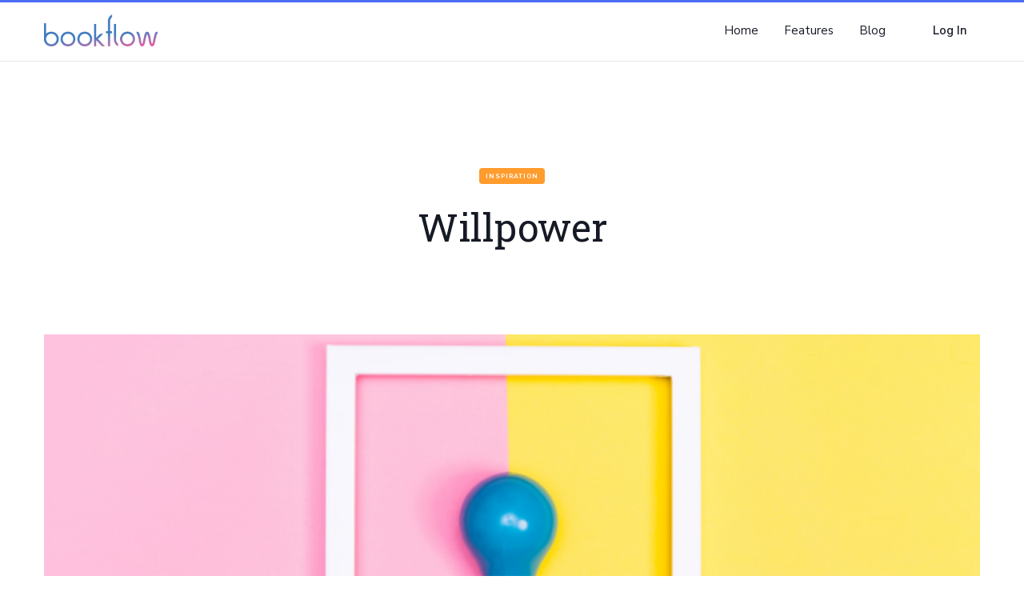

--- FILE ---
content_type: text/html
request_url: https://about.bookflow.pub/blog/willpower
body_size: 6758
content:
<!DOCTYPE html><!-- This site was created in Webflow. https://webflow.com --><!-- Last Published: Tue May 21 2024 11:26:49 GMT+0000 (Coordinated Universal Time) --><html data-wf-domain="about.bookflow.pub" data-wf-page="5cc209a0b926f942d3937b57" data-wf-site="5cc2099fb926f9b868937b3c" data-wf-collection="5cc209a0b926f95140937b71" data-wf-item-slug="willpower"><head><meta charset="utf-8"/><title>Willpower</title><meta content="Everyone procrastinates sometimes. Even though writing is one of my greatest joys, sometimes I resist doing it." name="description"/><meta content="Willpower" property="og:title"/><meta content="Everyone procrastinates sometimes. Even though writing is one of my greatest joys, sometimes I resist doing it." property="og:description"/><meta content="https://cdn.prod.website-files.com/5cc209a0b926f9cb18937b79/602d87035206fbaa79ea8e8a_bulb.png" property="og:image"/><meta content="Willpower" property="twitter:title"/><meta content="Everyone procrastinates sometimes. Even though writing is one of my greatest joys, sometimes I resist doing it." property="twitter:description"/><meta content="https://cdn.prod.website-files.com/5cc209a0b926f9cb18937b79/602d87035206fbaa79ea8e8a_bulb.png" property="twitter:image"/><meta property="og:type" content="website"/><meta content="summary_large_image" name="twitter:card"/><meta content="width=device-width, initial-scale=1" name="viewport"/><meta content="Webflow" name="generator"/><link href="https://assets-global.website-files.com/5cc2099fb926f9b868937b3c/css/new-bookflow.webflow.edde89297.css" rel="stylesheet" type="text/css"/><link href="https://fonts.googleapis.com" rel="preconnect"/><link href="https://fonts.gstatic.com" rel="preconnect" crossorigin="anonymous"/><script src="https://ajax.googleapis.com/ajax/libs/webfont/1.6.26/webfont.js" type="text/javascript"></script><script type="text/javascript">WebFont.load({  google: {    families: ["Montserrat:100,100italic,200,200italic,300,300italic,400,400italic,500,500italic,600,600italic,700,700italic,800,800italic,900,900italic","Nunito Sans:regular,600,700","Roboto Slab:300,regular,700"]  }});</script><script type="text/javascript">!function(o,c){var n=c.documentElement,t=" w-mod-";n.className+=t+"js",("ontouchstart"in o||o.DocumentTouch&&c instanceof DocumentTouch)&&(n.className+=t+"touch")}(window,document);</script><link href="https://cdn.prod.website-files.com/5cc2099fb926f9b868937b3c/5cc884b65168e9c438e16b4c_Bookflow%20Favicon_Revised-Final.png" rel="shortcut icon" type="image/x-icon"/><link href="https://cdn.prod.website-files.com/5cc2099fb926f9b868937b3c/5ccc55f33871f9b3a0c69bad_bookflow-icon.png" rel="apple-touch-icon"/><script async="" src="https://www.googletagmanager.com/gtag/js?id=UA-112960653-2"></script><script type="text/javascript">window.dataLayer = window.dataLayer || [];function gtag(){dataLayer.push(arguments);}gtag('js', new Date());gtag('config', 'UA-112960653-2', {'anonymize_ip': false});</script><script type="text/javascript">!function(f,b,e,v,n,t,s){if(f.fbq)return;n=f.fbq=function(){n.callMethod?n.callMethod.apply(n,arguments):n.queue.push(arguments)};if(!f._fbq)f._fbq=n;n.push=n;n.loaded=!0;n.version='2.0';n.agent='plwebflow';n.queue=[];t=b.createElement(e);t.async=!0;t.src=v;s=b.getElementsByTagName(e)[0];s.parentNode.insertBefore(t,s)}(window,document,'script','https://connect.facebook.net/en_US/fbevents.js');fbq('init', '1247508758749540');fbq('track', 'PageView');</script><!-- Google Tag Manager -->
<script>(function(w,d,s,l,i){w[l]=w[l]||[];w[l].push({'gtm.start':
new Date().getTime(),event:'gtm.js'});var f=d.getElementsByTagName(s)[0],
j=d.createElement(s),dl=l!='dataLayer'?'&l='+l:'';j.async=true;j.src=
'https://www.googletagmanager.com/gtm.js?id='+i+dl;f.parentNode.insertBefore(j,f);
})(window,document,'script','dataLayer','GTM-P2KZTP7');</script>
<!-- End Google Tag Manager --></head><body><div data-collapse="medium" data-animation="default" data-duration="400" data-w-id="3e665832-e661-9678-7e97-efacb32f4091" data-easing="ease" data-easing2="ease" role="banner" class="nav-bar w-nav"><div class="wrapper nav-bar-wrapper"><a href="/" class="brand w-nav-brand"><img width="142" sizes="(max-width: 479px) 100vw, 142px" src="https://cdn.prod.website-files.com/5cc2099fb926f9b868937b3c/5cc71b91ad143a441a059cf7_Asset%2023%4072x.png" srcset="https://assets-global.website-files.com/5cc2099fb926f9b868937b3c/5cc71b91ad143a441a059cf7_Asset%2023%4072x-p-800.png 800w, https://assets-global.website-files.com/5cc2099fb926f9b868937b3c/5cc71b91ad143a441a059cf7_Asset%2023%4072x-p-1080.png 1080w, https://assets-global.website-files.com/5cc2099fb926f9b868937b3c/5cc71b91ad143a441a059cf7_Asset%2023%4072x-p-1600.png 1600w, https://assets-global.website-files.com/5cc2099fb926f9b868937b3c/5cc71b91ad143a441a059cf7_Asset%2023%4072x-p-2000.png 2000w, https://assets-global.website-files.com/5cc2099fb926f9b868937b3c/5cc71b91ad143a441a059cf7_Asset%2023%4072x-p-2600.png 2600w, https://assets-global.website-files.com/5cc2099fb926f9b868937b3c/5cc71b91ad143a441a059cf7_Asset%2023%4072x-p-3200.png 3200w, https://assets-global.website-files.com/5cc2099fb926f9b868937b3c/5cc71b91ad143a441a059cf7_Asset%2023%4072x.png 4700w" alt=""/></a><div class="navigation"><nav role="navigation" class="nav-menu w-nav-menu"><a href="/" class="link-block-2 w-inline-block"><div class="text-block-3">Home</div></a><a href="/features" class="link-block-2 w-inline-block"><div class="text-block-3">Features</div></a><a href="/blog" class="link-block-2 w-inline-block"><div class="text-block-3">Blog</div></a><a href="https://www.bookflow.pub/login" class="link-block-2 login w-inline-block"><div class="text-block-3">Log In</div></a><div class="div-block-2"><a href="https://www.bookflow.pub/signup" class="button small w-button">Sign Up</a></div></nav><div class="menu-button w-nav-button"><div class="w-icon-nav-menu"></div></div></div></div><div class="nav-bar-shadow"></div></div><div class="progress-bar"></div><div class="page-wrapper"><div class="section page-header white"><div class="wrapper side-paddings"><div class="post-info"><a style="background-color:#ff9c2d" href="#" class="badge">Inspiration</a><h1 class="post-heading">Willpower</h1></div><div class="post-image"><div data-w-id="92342cc3-3db0-2bbc-3c81-7d9fbe2df36a" style="background-image:url(&quot;https://cdn.prod.website-files.com/5cc209a0b926f9cb18937b79/602d87035206fbaa79ea8e8a_bulb.png&quot;)" class="bg-image"></div></div><div class="post"><div class="post-author"><img alt="" src="https://cdn.prod.website-files.com/5cc209a0b926f9cb18937b79/5cc742b97e75133c182a8743_authorpic2.jpg" sizes="72px" srcset="https://cdn.prod.website-files.com/5cc209a0b926f9cb18937b79/5cc742b97e75133c182a8743_authorpic2-p-500.jpeg 500w, https://cdn.prod.website-files.com/5cc209a0b926f9cb18937b79/5cc742b97e75133c182a8743_authorpic2.jpg 540w" class="post-author-avatar"/><h5 class="post-author-name">Lisa Papademetriou</h5><div class="social-icons"><a href="https://twitter.com/bookflowlisa" target="_blank" class="social-link twitter w-inline-block"><img src="https://cdn.prod.website-files.com/5cc2099fb926f9b868937b3c/5cc209a0b926f94271937bde_twitter-icon-white.svg" alt="" class="social-icon-small"/></a><a href="https://www.facebook.com/bookflowcoffeebreak" target="_blank" class="social-link facebook w-inline-block"><img src="https://cdn.prod.website-files.com/5cc2099fb926f9b868937b3c/5cc209a0b926f9a4c6937bda_facebook-icon-white.svg" alt="" class="social-icon-small"/></a><a href="https://www.instagram.com/bookflowcoffeebreak/" target="_blank" class="social-link instagram w-inline-block"><img src="https://cdn.prod.website-files.com/5cc2099fb926f9b868937b3c/5cc209a0b926f92bcc937bdb_instagram-icon-white.svg" alt="" class="social-icon-small"/></a></div><a href="/blog-authors/lisa-papademetriou" class="post-author-link">Read Bio</a></div><div class="post-content w-richtext"><blockquote>Time you enjoy wasting is not wasted time. — Marthe Troly-Curtin</blockquote><h3>Wasting Time</h3><p>Everyone procrastinates sometimes. Even though writing is one of my greatest joys, sometimes I resist doing it. The thought of struggling to wrestle an idea onto the page can create this strange, time-sucking resistance that makes me putter around, doomscroll Twitter, find a sudden need to do some laundry, or sink into one of a hundred other non-writing activities. But, as the evil space robots say, “Resistance is futile.” Because I still have to face the task I put off AND my procrastination wasn’t even that fun. I lost the time without gaining anything.</p><h3>Notice It</h3><p>The first step to transforming your procrastination is simply to notice when you’re doing it. This is where practicing mindfulness comes in. We might click over to our Email to check something specific and not even realize when we’ve gone down a rabbit hole checking and responding to the latest things to hit our inbox.</p><h3>Is It Time To Waste Time?</h3><blockquote>If you need a moment to reset your willpower button, it might be time for some intentional procrastination.</blockquote><p>Step two is to check in on your willpower. Willpower is a limited resource, and it gets depleted the more you use it. When it’s time to do something difficult, it can take a huge amount of willpower to tackle it. If you’ve been working intensely or if you’re feeling stressed, it might simply be too hard to overcome your willpower deficit and force yourself to jump into writing. If you need a moment to reset your willpower button, it might be time for some intentional procrastination.</p><h3>Mindful Joy = Joyful Work</h3><p>The trick to procrastination that fills your creative well is to do something fun and to do it mindfully. I recommend that you choose something that forces you to step away from your computer screen. Eat something delicious, play with your pet, go for a walk, listen to a great song, or read a few pages of a book, for example. Just be sure to choose something that doesn’t create its own form of resistance. If you don’t like exercise, don’t force yourself to go for a run—you’ll only find yourself with even less willpower afterward. Do something fun for ten or fifteen minutes and then come back to your work with your willpower restored. You may still not <em>want to</em> do your task, but you’ll find it much easier to get started.</p></div></div><a href="https://www.bookflow.pub/signup" class="button red w-inline-block"><div>I&#x27;m ready to take the first step on my writing journey</div></a></div></div><div class="section grade no-padding-top"><div class="wrapper"><div class="section-intro big-text"><h2 data-w-id="7d51ce5b-ff16-e9a8-48ef-83833de2f96b" style="opacity:0">You Might Also Like</h2><div data-w-id="7d51ce5b-ff16-e9a8-48ef-83833de2f96d" style="opacity:0" class="divider center"></div></div><div data-w-id="bb4fca09-684d-3757-5357-dcf2969b8153" style="opacity:0" class="full-width place-top w-dyn-list"><div role="list" class="blog-v2 w-dyn-items"><div role="listitem" class="post-item-v2 w-dyn-item"><a href="/blog/unleash-your-new-ideas" class="post-card-v2 w-inline-block"><img alt="" src="https://cdn.prod.website-files.com/5cc209a0b926f9cb18937b79/5ff51c9c1cc2cd9251695bb5_Clouds.png" sizes="(max-width: 479px) 93vw, (max-width: 767px) 47vw, (max-width: 991px) 48vw, 29vw" srcset="https://cdn.prod.website-files.com/5cc209a0b926f9cb18937b79/5ff51c9c1cc2cd9251695bb5_Clouds-p-500.png 500w, https://cdn.prod.website-files.com/5cc209a0b926f9cb18937b79/5ff51c9c1cc2cd9251695bb5_Clouds.png 740w" class="full-width"/><div class="post-card-v2-info"><div style="background-color:#ff9c2d" class="badge post-card-v2-category">Inspiration</div><h4>🌤Unleash Your New Ideas</h4><div class="post-card-v2-description">It’s the beginning of the new year, and many of us are scratching around for new ideas or digging deeper into ones we’ve already begun. When you’re writing a first draft or any piece of exploratory writing, there are two things to watch out for: the Critic and the Censor.</div></div></a></div><div role="listitem" class="post-item-v2 w-dyn-item"><a href="/blog/the-super-simple-masterplot-to-unlock-your-story" class="post-card-v2 w-inline-block"><img alt="" src="https://cdn.prod.website-files.com/5cc209a0b926f9cb18937b79/5cf024eaa4a837e6d5960ea2_writing%20image%20(1).png" sizes="(max-width: 479px) 93vw, (max-width: 767px) 47vw, (max-width: 991px) 48vw, 29vw" srcset="https://cdn.prod.website-files.com/5cc209a0b926f9cb18937b79/5cf024eaa4a837e6d5960ea2_writing%20image%20(1)-p-500.png 500w, https://cdn.prod.website-files.com/5cc209a0b926f9cb18937b79/5cf024eaa4a837e6d5960ea2_writing%20image%20(1).png 740w" class="full-width"/><div class="post-card-v2-info"><div style="background-color:#ff2f5b" class="badge post-card-v2-category">Storytelling</div><h4>The Super-Simple Masterplot to Unlock Your Story</h4><div class="post-card-v2-description">In the workshops I’ve given across the country, I’ve met a lot of writers who feel comfortable developing character, but struggle with plot. Many people ask what a plot even is.</div></div></a></div><div role="listitem" class="post-item-v2 w-dyn-item"><a href="/blog/independence-day" class="post-card-v2 w-inline-block"><img alt="" src="https://cdn.prod.website-files.com/5cc209a0b926f9cb18937b79/5efb59c78e3129e346d235d8_fireworks.png" sizes="(max-width: 479px) 93vw, (max-width: 767px) 47vw, (max-width: 991px) 48vw, 29vw" srcset="https://cdn.prod.website-files.com/5cc209a0b926f9cb18937b79/5efb59c78e3129e346d235d8_fireworks-p-500.png 500w, https://cdn.prod.website-files.com/5cc209a0b926f9cb18937b79/5efb59c78e3129e346d235d8_fireworks.png 740w" class="full-width"/><div class="post-card-v2-info"><div style="background-color:#ff9c2d" class="badge post-card-v2-category">Inspiration</div><h4>Independence Day</h4><div class="post-card-v2-description">Tomorrow is Independence Day in the United States, and I’ve been thinking about the signers of the Declaration of Independence—about how terrifying and exhilarating it must have been to set out on that path.</div></div></a></div></div></div><a href="/blog" data-w-id="1419eb11-96c5-242d-470d-cafc63cccffd" style="opacity:0" class="button ghost w-button">See All Posts</a></div></div><div class="section color padding-small mask"><div class="wrapper place-top"><div data-w-id="fb3d27cb-ca80-1740-7baf-c14dde04c141" class="subscribe-icon grade-4"><img src="https://cdn.prod.website-files.com/5cc2099fb926f9b868937b3c/5cc209a0b926f967cf937bb4_paperplane-icon.svg" alt=""/></div><div class="section-intro no-margin"></div><h2 data-w-id="fb3d27cb-ca80-1740-7baf-c14dde04c143" class="heading">Sign Up for a Weekly Dose of Inspiration</h2><div class="subscribe w-form"><form id="email-form" name="email-form" data-name="Email Form" action="https://webflow.us4.list-manage.com/subscribe/post?u=b62e5b1c5b0c29570bd0100ee&amp;amp;id=d687906c99" method="get" data-w-id="fb3d27cb-ca80-1740-7baf-c14dde04c146" class="subscribe-form" data-wf-page-id="5cc209a0b926f942d3937b57" data-wf-element-id="fb3d27cb-ca80-1740-7baf-c14dde04c146"><input class="input subscribe-name w-input" maxlength="256" name="Subscribe-Name" data-name="Subscribe Name" placeholder="First Name" type="text" id="Subscribe-Name-3" required=""/><input class="input subscribe-email w-input" maxlength="256" name="Subscriber-Email" data-name="Subscriber Email" placeholder="Email Address" type="email" id="Subscriber-Email" required=""/><input type="submit" data-wait="Please wait..." class="button subscribe-button w-button" value="Subscribe"/></form><div class="form-success w-form-done"><div class="text-block-4">Thank you! Your submission has been received!</div></div><div class="form-error subscribe-error w-form-fail"><div>Oops! Something went wrong while submitting the form.</div></div></div><div data-w-id="fb3d27cb-ca80-1740-7baf-c14dde04c150" class="paragraph-small text-grey">No spam. Unsubscribe anytime.</div></div><div class="float-elements"></div></div><div class="section dark no-padding-vertical"><div class="wrapper"><div class="footer-v1"><div class="footer-v1-about"><h5>About Bookflow</h5><div class="divider dark-bg"></div><p class="text-white-tranparent">Developed by editor, writing instructor, and bestselling author Lisa Papademetriou, Bookflow is the distillation of practices that have helped her write and publish over 70 books.<br/></p><div class="social-icons left"><a href="https://www.facebook.com/bookflowinspo" target="_blank" class="social-link dark-bg facebook w-inline-block"><img src="https://cdn.prod.website-files.com/5cc2099fb926f9b868937b3c/5cc209a0b926f9a4c6937bda_facebook-icon-white.svg" alt="" class="social-icon-small"/></a><a href="https://www.instagram.com/bookflowinspo" target="_blank" class="social-link dark-bg instagram w-inline-block"><img src="https://cdn.prod.website-files.com/5cc2099fb926f9b868937b3c/5cc209a0b926f92bcc937bdb_instagram-icon-white.svg" alt="" class="social-icon-small"/></a><a href="https://dribbble.com" target="_blank" class="social-link dark-bg linkedin w-inline-block"><img src="https://cdn.prod.website-files.com/5cc2099fb926f9b868937b3c/5cc717ab53fa127f1e5f352c_Linkedin%20white%20logo.png" alt="" class="social-icon-small"/></a></div></div><div class="footer-v1-nav"><h5>Navigation</h5><div class="divider dark-bg"></div><div class="footer-v1-nav-links"><a href="/" class="link-white">Home</a><a href="/features" class="link-white">Features</a><a href="/blog" class="link-white">Blog</a></div></div><div class="footer-v1-blog"><h5>Latest Posts</h5><div class="divider dark-bg"></div><div class="w-dyn-list"><div role="list" class="w-dyn-items"><div role="listitem" class="w-dyn-item"><div class="footer-post"><img alt="" src="" class="footer-post-image w-dyn-bind-empty"/><div class="footer-post-info"><a href="/blog/bookflow-announcement-faqs" class="link-white">Bookflow Announcement FAQs</a></div></div></div><div role="listitem" class="w-dyn-item"><div class="footer-post"><img alt="" src="https://cdn.prod.website-files.com/5cc209a0b926f9cb18937b79/5ffe6461ecf46dd95fc94822_cherry%20blossoms.png" sizes="(max-width: 479px) 49vw, 84px" srcset="https://cdn.prod.website-files.com/5cc209a0b926f9cb18937b79/5ffe6461ecf46dd95fc94822_cherry%20blossoms-p-500.png 500w, https://cdn.prod.website-files.com/5cc209a0b926f9cb18937b79/5ffe6461ecf46dd95fc94822_cherry%20blossoms.png 740w" class="footer-post-image"/><div class="footer-post-info"><a href="/blog/mental-clutter" class="link-white">Mental Clutter</a></div></div></div></div></div></div><div class="footer-v1-subscribe"><h5>Contact</h5><div class="divider dark-bg"></div><div class="w-form"><form id="email-form" name="email-form" data-name="Email Form" method="get" data-wf-page-id="5cc209a0b926f942d3937b57" data-wf-element-id="efa9f534-6a21-05e8-36a5-93dd2baf5270"><input class="input footer-email dark-bg w-input" maxlength="256" name="Email-Address" data-name="Email Address" placeholder="Email address" type="email" id="Email-Address" required=""/><textarea id="Message" name="Message" maxlength="5000" placeholder="What&#x27;s on your mind" data-name="Message" required="" class="input w-input"></textarea><input type="submit" data-wait="Please wait..." class="button small newsletter w-button" value="Send message"/></form><div class="form-success text-left w-form-done"><div>Thank you! We will get back to you shortly!</div></div><div class="form-error text-left w-form-fail"><div>Oops! Something went wrong while submitting the form.</div></div></div></div><div class="footer-bottom dark-bg"><div class="footer-bottom-left"><div class="footer-text-left">2022 Bookflow  | Powered by <a href="https://www.pixeledge.io/" target="_blank">PixelEdge</a><br/></div></div><div class="footer-bottom-right"><a href="/privacy" class="link-white footer-text-right">Privacy Policy</a><a href="/terms" class="link-white footer-text-right">Terms of Service</a></div></div></div></div></div></div><script src="https://d3e54v103j8qbb.cloudfront.net/js/jquery-3.5.1.min.dc5e7f18c8.js?site=5cc2099fb926f9b868937b3c" type="text/javascript" integrity="sha256-9/aliU8dGd2tb6OSsuzixeV4y/faTqgFtohetphbbj0=" crossorigin="anonymous"></script><script src="https://assets-global.website-files.com/5cc2099fb926f9b868937b3c/js/webflow.7a32cc328.js" type="text/javascript"></script><!-- Google Tag Manager (noscript) -->
<noscript><iframe src="https://www.googletagmanager.com/ns.html?id=GTM-P2KZTP7"
height="0" width="0" style="display:none;visibility:hidden"></iframe></noscript>
<!-- End Google Tag Manager (noscript) --><!-- Go to www.addthis.com/dashboard to customize your tools --> <script type="text/javascript" src="//s7.addthis.com/js/300/addthis_widget.js#pubid=ra-5cd09a0ddbde263a"></script> 
</body></html>

--- FILE ---
content_type: text/css
request_url: https://assets-global.website-files.com/5cc2099fb926f9b868937b3c/css/new-bookflow.webflow.edde89297.css
body_size: 28144
content:
html {
  -webkit-text-size-adjust: 100%;
  -ms-text-size-adjust: 100%;
  font-family: sans-serif;
}

body {
  margin: 0;
}

article, aside, details, figcaption, figure, footer, header, hgroup, main, menu, nav, section, summary {
  display: block;
}

audio, canvas, progress, video {
  vertical-align: baseline;
  display: inline-block;
}

audio:not([controls]) {
  height: 0;
  display: none;
}

[hidden], template {
  display: none;
}

a {
  background-color: rgba(0, 0, 0, 0);
}

a:active, a:hover {
  outline: 0;
}

abbr[title] {
  border-bottom: 1px dotted;
}

b, strong {
  font-weight: bold;
}

dfn {
  font-style: italic;
}

h1 {
  margin: .67em 0;
  font-size: 2em;
}

mark {
  color: #000;
  background: #ff0;
}

small {
  font-size: 80%;
}

sub, sup {
  vertical-align: baseline;
  font-size: 75%;
  line-height: 0;
  position: relative;
}

sup {
  top: -.5em;
}

sub {
  bottom: -.25em;
}

img {
  border: 0;
}

svg:not(:root) {
  overflow: hidden;
}

hr {
  box-sizing: content-box;
  height: 0;
}

pre {
  overflow: auto;
}

code, kbd, pre, samp {
  font-family: monospace;
  font-size: 1em;
}

button, input, optgroup, select, textarea {
  color: inherit;
  font: inherit;
  margin: 0;
}

button {
  overflow: visible;
}

button, select {
  text-transform: none;
}

button, html input[type="button"], input[type="reset"] {
  -webkit-appearance: button;
  cursor: pointer;
}

button[disabled], html input[disabled] {
  cursor: default;
}

button::-moz-focus-inner, input::-moz-focus-inner {
  border: 0;
  padding: 0;
}

input {
  line-height: normal;
}

input[type="checkbox"], input[type="radio"] {
  box-sizing: border-box;
  padding: 0;
}

input[type="number"]::-webkit-inner-spin-button, input[type="number"]::-webkit-outer-spin-button {
  height: auto;
}

input[type="search"] {
  -webkit-appearance: none;
}

input[type="search"]::-webkit-search-cancel-button, input[type="search"]::-webkit-search-decoration {
  -webkit-appearance: none;
}

legend {
  border: 0;
  padding: 0;
}

textarea {
  overflow: auto;
}

optgroup {
  font-weight: bold;
}

table {
  border-collapse: collapse;
  border-spacing: 0;
}

td, th {
  padding: 0;
}

@font-face {
  font-family: webflow-icons;
  src: url("[data-uri]") format("truetype");
  font-weight: normal;
  font-style: normal;
}

[class^="w-icon-"], [class*=" w-icon-"] {
  speak: none;
  font-variant: normal;
  text-transform: none;
  -webkit-font-smoothing: antialiased;
  -moz-osx-font-smoothing: grayscale;
  font-style: normal;
  font-weight: normal;
  line-height: 1;
  font-family: webflow-icons !important;
}

.w-icon-slider-right:before {
  content: "";
}

.w-icon-slider-left:before {
  content: "";
}

.w-icon-nav-menu:before {
  content: "";
}

.w-icon-arrow-down:before, .w-icon-dropdown-toggle:before {
  content: "";
}

.w-icon-file-upload-remove:before {
  content: "";
}

.w-icon-file-upload-icon:before {
  content: "";
}

* {
  box-sizing: border-box;
}

html {
  height: 100%;
}

body {
  color: #333;
  background-color: #fff;
  min-height: 100%;
  margin: 0;
  font-family: Arial, sans-serif;
  font-size: 14px;
  line-height: 20px;
}

img {
  vertical-align: middle;
  max-width: 100%;
  display: inline-block;
}

html.w-mod-touch * {
  background-attachment: scroll !important;
}

.w-block {
  display: block;
}

.w-inline-block {
  max-width: 100%;
  display: inline-block;
}

.w-clearfix:before, .w-clearfix:after {
  content: " ";
  grid-area: 1 / 1 / 2 / 2;
  display: table;
}

.w-clearfix:after {
  clear: both;
}

.w-hidden {
  display: none;
}

.w-button {
  color: #fff;
  line-height: inherit;
  cursor: pointer;
  background-color: #3898ec;
  border: 0;
  border-radius: 0;
  padding: 9px 15px;
  text-decoration: none;
  display: inline-block;
}

input.w-button {
  -webkit-appearance: button;
}

html[data-w-dynpage] [data-w-cloak] {
  color: rgba(0, 0, 0, 0) !important;
}

.w-code-block {
  margin: unset;
}

pre.w-code-block code {
  all: inherit;
}

.w-webflow-badge, .w-webflow-badge * {
  z-index: auto;
  visibility: visible;
  box-sizing: border-box;
  float: none;
  clear: none;
  box-shadow: none;
  opacity: 1;
  direction: ltr;
  font-family: inherit;
  font-weight: inherit;
  color: inherit;
  font-size: inherit;
  line-height: inherit;
  font-style: inherit;
  font-variant: inherit;
  text-align: inherit;
  letter-spacing: inherit;
  -webkit-text-decoration: inherit;
  text-decoration: inherit;
  text-indent: 0;
  text-transform: inherit;
  text-shadow: none;
  font-smoothing: auto;
  vertical-align: baseline;
  cursor: inherit;
  white-space: inherit;
  word-break: normal;
  word-spacing: normal;
  word-wrap: normal;
  background: none;
  border: 0 rgba(0, 0, 0, 0);
  border-radius: 0;
  width: auto;
  min-width: 0;
  max-width: none;
  height: auto;
  min-height: 0;
  max-height: none;
  margin: 0;
  padding: 0;
  list-style-type: disc;
  transition: none;
  display: block;
  position: static;
  top: auto;
  bottom: auto;
  left: auto;
  right: auto;
  overflow: visible;
  transform: none;
}

.w-webflow-badge {
  white-space: nowrap;
  cursor: pointer;
  box-shadow: 0 0 0 1px rgba(0, 0, 0, .1), 0 1px 3px rgba(0, 0, 0, .1);
  visibility: visible !important;
  z-index: 2147483647 !important;
  color: #aaadb0 !important;
  opacity: 1 !important;
  background-color: #fff !important;
  border-radius: 3px !important;
  width: auto !important;
  height: auto !important;
  margin: 0 !important;
  padding: 6px !important;
  font-size: 12px !important;
  line-height: 14px !important;
  text-decoration: none !important;
  display: inline-block !important;
  position: fixed !important;
  top: auto !important;
  bottom: 12px !important;
  left: auto !important;
  right: 12px !important;
  overflow: visible !important;
  transform: none !important;
}

.w-webflow-badge > img {
  visibility: visible !important;
  opacity: 1 !important;
  vertical-align: middle !important;
  display: inline-block !important;
}

h1, h2, h3, h4, h5, h6 {
  margin-bottom: 10px;
  font-weight: bold;
}

h1 {
  margin-top: 20px;
  font-size: 38px;
  line-height: 44px;
}

h2 {
  margin-top: 20px;
  font-size: 32px;
  line-height: 36px;
}

h3 {
  margin-top: 20px;
  font-size: 24px;
  line-height: 30px;
}

h4 {
  margin-top: 10px;
  font-size: 18px;
  line-height: 24px;
}

h5 {
  margin-top: 10px;
  font-size: 14px;
  line-height: 20px;
}

h6 {
  margin-top: 10px;
  font-size: 12px;
  line-height: 18px;
}

p {
  margin-top: 0;
  margin-bottom: 10px;
}

blockquote {
  border-left: 5px solid #e2e2e2;
  margin: 0 0 10px;
  padding: 10px 20px;
  font-size: 18px;
  line-height: 22px;
}

figure {
  margin: 0 0 10px;
}

figcaption {
  text-align: center;
  margin-top: 5px;
}

ul, ol {
  margin-top: 0;
  margin-bottom: 10px;
  padding-left: 40px;
}

.w-list-unstyled {
  padding-left: 0;
  list-style: none;
}

.w-embed:before, .w-embed:after {
  content: " ";
  grid-area: 1 / 1 / 2 / 2;
  display: table;
}

.w-embed:after {
  clear: both;
}

.w-video {
  width: 100%;
  padding: 0;
  position: relative;
}

.w-video iframe, .w-video object, .w-video embed {
  border: none;
  width: 100%;
  height: 100%;
  position: absolute;
  top: 0;
  left: 0;
}

fieldset {
  border: 0;
  margin: 0;
  padding: 0;
}

button, [type="button"], [type="reset"] {
  cursor: pointer;
  -webkit-appearance: button;
  border: 0;
}

.w-form {
  margin: 0 0 15px;
}

.w-form-done {
  text-align: center;
  background-color: #ddd;
  padding: 20px;
  display: none;
}

.w-form-fail {
  background-color: #ffdede;
  margin-top: 10px;
  padding: 10px;
  display: none;
}

label {
  margin-bottom: 5px;
  font-weight: bold;
  display: block;
}

.w-input, .w-select {
  color: #333;
  vertical-align: middle;
  background-color: #fff;
  border: 1px solid #ccc;
  width: 100%;
  height: 38px;
  margin-bottom: 10px;
  padding: 8px 12px;
  font-size: 14px;
  line-height: 1.42857;
  display: block;
}

.w-input:-moz-placeholder, .w-select:-moz-placeholder {
  color: #999;
}

.w-input::-moz-placeholder, .w-select::-moz-placeholder {
  color: #999;
  opacity: 1;
}

.w-input::-webkit-input-placeholder, .w-select::-webkit-input-placeholder {
  color: #999;
}

.w-input:focus, .w-select:focus {
  border-color: #3898ec;
  outline: 0;
}

.w-input[disabled], .w-select[disabled], .w-input[readonly], .w-select[readonly], fieldset[disabled] .w-input, fieldset[disabled] .w-select {
  cursor: not-allowed;
}

.w-input[disabled]:not(.w-input-disabled), .w-select[disabled]:not(.w-input-disabled), .w-input[readonly], .w-select[readonly], fieldset[disabled]:not(.w-input-disabled) .w-input, fieldset[disabled]:not(.w-input-disabled) .w-select {
  background-color: #eee;
}

textarea.w-input, textarea.w-select {
  height: auto;
}

.w-select {
  background-color: #f3f3f3;
}

.w-select[multiple] {
  height: auto;
}

.w-form-label {
  cursor: pointer;
  margin-bottom: 0;
  font-weight: normal;
  display: inline-block;
}

.w-radio {
  margin-bottom: 5px;
  padding-left: 20px;
  display: block;
}

.w-radio:before, .w-radio:after {
  content: " ";
  grid-area: 1 / 1 / 2 / 2;
  display: table;
}

.w-radio:after {
  clear: both;
}

.w-radio-input {
  float: left;
  margin: 3px 0 0 -20px;
  line-height: normal;
}

.w-file-upload {
  margin-bottom: 10px;
  display: block;
}

.w-file-upload-input {
  opacity: 0;
  z-index: -100;
  width: .1px;
  height: .1px;
  position: absolute;
  overflow: hidden;
}

.w-file-upload-default, .w-file-upload-uploading, .w-file-upload-success {
  color: #333;
  display: inline-block;
}

.w-file-upload-error {
  margin-top: 10px;
  display: block;
}

.w-file-upload-default.w-hidden, .w-file-upload-uploading.w-hidden, .w-file-upload-error.w-hidden, .w-file-upload-success.w-hidden {
  display: none;
}

.w-file-upload-uploading-btn {
  cursor: pointer;
  background-color: #fafafa;
  border: 1px solid #ccc;
  margin: 0;
  padding: 8px 12px;
  font-size: 14px;
  font-weight: normal;
  display: flex;
}

.w-file-upload-file {
  background-color: #fafafa;
  border: 1px solid #ccc;
  flex-grow: 1;
  justify-content: space-between;
  margin: 0;
  padding: 8px 9px 8px 11px;
  display: flex;
}

.w-file-upload-file-name {
  font-size: 14px;
  font-weight: normal;
  display: block;
}

.w-file-remove-link {
  cursor: pointer;
  width: auto;
  height: auto;
  margin-top: 3px;
  margin-left: 10px;
  padding: 3px;
  display: block;
}

.w-icon-file-upload-remove {
  margin: auto;
  font-size: 10px;
}

.w-file-upload-error-msg {
  color: #ea384c;
  padding: 2px 0;
  display: inline-block;
}

.w-file-upload-info {
  padding: 0 12px;
  line-height: 38px;
  display: inline-block;
}

.w-file-upload-label {
  cursor: pointer;
  background-color: #fafafa;
  border: 1px solid #ccc;
  margin: 0;
  padding: 8px 12px;
  font-size: 14px;
  font-weight: normal;
  display: inline-block;
}

.w-icon-file-upload-icon, .w-icon-file-upload-uploading {
  width: 20px;
  margin-right: 8px;
  display: inline-block;
}

.w-icon-file-upload-uploading {
  height: 20px;
}

.w-container {
  max-width: 940px;
  margin-left: auto;
  margin-right: auto;
}

.w-container:before, .w-container:after {
  content: " ";
  grid-area: 1 / 1 / 2 / 2;
  display: table;
}

.w-container:after {
  clear: both;
}

.w-container .w-row {
  margin-left: -10px;
  margin-right: -10px;
}

.w-row:before, .w-row:after {
  content: " ";
  grid-area: 1 / 1 / 2 / 2;
  display: table;
}

.w-row:after {
  clear: both;
}

.w-row .w-row {
  margin-left: 0;
  margin-right: 0;
}

.w-col {
  float: left;
  width: 100%;
  min-height: 1px;
  padding-left: 10px;
  padding-right: 10px;
  position: relative;
}

.w-col .w-col {
  padding-left: 0;
  padding-right: 0;
}

.w-col-1 {
  width: 8.33333%;
}

.w-col-2 {
  width: 16.6667%;
}

.w-col-3 {
  width: 25%;
}

.w-col-4 {
  width: 33.3333%;
}

.w-col-5 {
  width: 41.6667%;
}

.w-col-6 {
  width: 50%;
}

.w-col-7 {
  width: 58.3333%;
}

.w-col-8 {
  width: 66.6667%;
}

.w-col-9 {
  width: 75%;
}

.w-col-10 {
  width: 83.3333%;
}

.w-col-11 {
  width: 91.6667%;
}

.w-col-12 {
  width: 100%;
}

.w-hidden-main {
  display: none !important;
}

@media screen and (max-width: 991px) {
  .w-container {
    max-width: 728px;
  }

  .w-hidden-main {
    display: inherit !important;
  }

  .w-hidden-medium {
    display: none !important;
  }

  .w-col-medium-1 {
    width: 8.33333%;
  }

  .w-col-medium-2 {
    width: 16.6667%;
  }

  .w-col-medium-3 {
    width: 25%;
  }

  .w-col-medium-4 {
    width: 33.3333%;
  }

  .w-col-medium-5 {
    width: 41.6667%;
  }

  .w-col-medium-6 {
    width: 50%;
  }

  .w-col-medium-7 {
    width: 58.3333%;
  }

  .w-col-medium-8 {
    width: 66.6667%;
  }

  .w-col-medium-9 {
    width: 75%;
  }

  .w-col-medium-10 {
    width: 83.3333%;
  }

  .w-col-medium-11 {
    width: 91.6667%;
  }

  .w-col-medium-12 {
    width: 100%;
  }

  .w-col-stack {
    width: 100%;
    left: auto;
    right: auto;
  }
}

@media screen and (max-width: 767px) {
  .w-hidden-main, .w-hidden-medium {
    display: inherit !important;
  }

  .w-hidden-small {
    display: none !important;
  }

  .w-row, .w-container .w-row {
    margin-left: 0;
    margin-right: 0;
  }

  .w-col {
    width: 100%;
    left: auto;
    right: auto;
  }

  .w-col-small-1 {
    width: 8.33333%;
  }

  .w-col-small-2 {
    width: 16.6667%;
  }

  .w-col-small-3 {
    width: 25%;
  }

  .w-col-small-4 {
    width: 33.3333%;
  }

  .w-col-small-5 {
    width: 41.6667%;
  }

  .w-col-small-6 {
    width: 50%;
  }

  .w-col-small-7 {
    width: 58.3333%;
  }

  .w-col-small-8 {
    width: 66.6667%;
  }

  .w-col-small-9 {
    width: 75%;
  }

  .w-col-small-10 {
    width: 83.3333%;
  }

  .w-col-small-11 {
    width: 91.6667%;
  }

  .w-col-small-12 {
    width: 100%;
  }
}

@media screen and (max-width: 479px) {
  .w-container {
    max-width: none;
  }

  .w-hidden-main, .w-hidden-medium, .w-hidden-small {
    display: inherit !important;
  }

  .w-hidden-tiny {
    display: none !important;
  }

  .w-col {
    width: 100%;
  }

  .w-col-tiny-1 {
    width: 8.33333%;
  }

  .w-col-tiny-2 {
    width: 16.6667%;
  }

  .w-col-tiny-3 {
    width: 25%;
  }

  .w-col-tiny-4 {
    width: 33.3333%;
  }

  .w-col-tiny-5 {
    width: 41.6667%;
  }

  .w-col-tiny-6 {
    width: 50%;
  }

  .w-col-tiny-7 {
    width: 58.3333%;
  }

  .w-col-tiny-8 {
    width: 66.6667%;
  }

  .w-col-tiny-9 {
    width: 75%;
  }

  .w-col-tiny-10 {
    width: 83.3333%;
  }

  .w-col-tiny-11 {
    width: 91.6667%;
  }

  .w-col-tiny-12 {
    width: 100%;
  }
}

.w-widget {
  position: relative;
}

.w-widget-map {
  width: 100%;
  height: 400px;
}

.w-widget-map label {
  width: auto;
  display: inline;
}

.w-widget-map img {
  max-width: inherit;
}

.w-widget-map .gm-style-iw {
  text-align: center;
}

.w-widget-map .gm-style-iw > button {
  display: none !important;
}

.w-widget-twitter {
  overflow: hidden;
}

.w-widget-twitter-count-shim {
  vertical-align: top;
  text-align: center;
  background: #fff;
  border: 1px solid #758696;
  border-radius: 3px;
  width: 28px;
  height: 20px;
  display: inline-block;
  position: relative;
}

.w-widget-twitter-count-shim * {
  pointer-events: none;
  -webkit-user-select: none;
  -ms-user-select: none;
  user-select: none;
}

.w-widget-twitter-count-shim .w-widget-twitter-count-inner {
  text-align: center;
  color: #999;
  font-family: serif;
  font-size: 15px;
  line-height: 12px;
  position: relative;
}

.w-widget-twitter-count-shim .w-widget-twitter-count-clear {
  display: block;
  position: relative;
}

.w-widget-twitter-count-shim.w--large {
  width: 36px;
  height: 28px;
}

.w-widget-twitter-count-shim.w--large .w-widget-twitter-count-inner {
  font-size: 18px;
  line-height: 18px;
}

.w-widget-twitter-count-shim:not(.w--vertical) {
  margin-left: 5px;
  margin-right: 8px;
}

.w-widget-twitter-count-shim:not(.w--vertical).w--large {
  margin-left: 6px;
}

.w-widget-twitter-count-shim:not(.w--vertical):before, .w-widget-twitter-count-shim:not(.w--vertical):after {
  content: " ";
  pointer-events: none;
  border: solid rgba(0, 0, 0, 0);
  width: 0;
  height: 0;
  position: absolute;
  top: 50%;
  left: 0;
}

.w-widget-twitter-count-shim:not(.w--vertical):before {
  border-width: 4px;
  border-color: rgba(117, 134, 150, 0) #5d6c7b rgba(117, 134, 150, 0) rgba(117, 134, 150, 0);
  margin-top: -4px;
  margin-left: -9px;
}

.w-widget-twitter-count-shim:not(.w--vertical).w--large:before {
  border-width: 5px;
  margin-top: -5px;
  margin-left: -10px;
}

.w-widget-twitter-count-shim:not(.w--vertical):after {
  border-width: 4px;
  border-color: rgba(255, 255, 255, 0) #fff rgba(255, 255, 255, 0) rgba(255, 255, 255, 0);
  margin-top: -4px;
  margin-left: -8px;
}

.w-widget-twitter-count-shim:not(.w--vertical).w--large:after {
  border-width: 5px;
  margin-top: -5px;
  margin-left: -9px;
}

.w-widget-twitter-count-shim.w--vertical {
  width: 61px;
  height: 33px;
  margin-bottom: 8px;
}

.w-widget-twitter-count-shim.w--vertical:before, .w-widget-twitter-count-shim.w--vertical:after {
  content: " ";
  pointer-events: none;
  border: solid rgba(0, 0, 0, 0);
  width: 0;
  height: 0;
  position: absolute;
  top: 100%;
  left: 50%;
}

.w-widget-twitter-count-shim.w--vertical:before {
  border-width: 5px;
  border-color: #5d6c7b rgba(117, 134, 150, 0) rgba(117, 134, 150, 0);
  margin-left: -5px;
}

.w-widget-twitter-count-shim.w--vertical:after {
  border-width: 4px;
  border-color: #fff rgba(255, 255, 255, 0) rgba(255, 255, 255, 0);
  margin-left: -4px;
}

.w-widget-twitter-count-shim.w--vertical .w-widget-twitter-count-inner {
  font-size: 18px;
  line-height: 22px;
}

.w-widget-twitter-count-shim.w--vertical.w--large {
  width: 76px;
}

.w-background-video {
  color: #fff;
  height: 500px;
  position: relative;
  overflow: hidden;
}

.w-background-video > video {
  object-fit: cover;
  z-index: -100;
  background-position: 50%;
  background-size: cover;
  width: 100%;
  height: 100%;
  margin: auto;
  position: absolute;
  top: -100%;
  bottom: -100%;
  left: -100%;
  right: -100%;
}

.w-background-video > video::-webkit-media-controls-start-playback-button {
  -webkit-appearance: none;
  display: none !important;
}

.w-background-video--control {
  background-color: rgba(0, 0, 0, 0);
  padding: 0;
  position: absolute;
  bottom: 1em;
  right: 1em;
}

.w-background-video--control > [hidden] {
  display: none !important;
}

.w-slider {
  text-align: center;
  clear: both;
  -webkit-tap-highlight-color: rgba(0, 0, 0, 0);
  tap-highlight-color: rgba(0, 0, 0, 0);
  background: #ddd;
  height: 300px;
  position: relative;
}

.w-slider-mask {
  z-index: 1;
  white-space: nowrap;
  height: 100%;
  display: block;
  position: relative;
  left: 0;
  right: 0;
  overflow: hidden;
}

.w-slide {
  vertical-align: top;
  white-space: normal;
  text-align: left;
  width: 100%;
  height: 100%;
  display: inline-block;
  position: relative;
}

.w-slider-nav {
  z-index: 2;
  text-align: center;
  -webkit-tap-highlight-color: rgba(0, 0, 0, 0);
  tap-highlight-color: rgba(0, 0, 0, 0);
  height: 40px;
  margin: auto;
  padding-top: 10px;
  position: absolute;
  top: auto;
  bottom: 0;
  left: 0;
  right: 0;
}

.w-slider-nav.w-round > div {
  border-radius: 100%;
}

.w-slider-nav.w-num > div {
  font-size: inherit;
  line-height: inherit;
  width: auto;
  height: auto;
  padding: .2em .5em;
}

.w-slider-nav.w-shadow > div {
  box-shadow: 0 0 3px rgba(51, 51, 51, .4);
}

.w-slider-nav-invert {
  color: #fff;
}

.w-slider-nav-invert > div {
  background-color: rgba(34, 34, 34, .4);
}

.w-slider-nav-invert > div.w-active {
  background-color: #222;
}

.w-slider-dot {
  cursor: pointer;
  background-color: rgba(255, 255, 255, .4);
  width: 1em;
  height: 1em;
  margin: 0 3px .5em;
  transition: background-color .1s, color .1s;
  display: inline-block;
  position: relative;
}

.w-slider-dot.w-active {
  background-color: #fff;
}

.w-slider-dot:focus {
  outline: none;
  box-shadow: 0 0 0 2px #fff;
}

.w-slider-dot:focus.w-active {
  box-shadow: none;
}

.w-slider-arrow-left, .w-slider-arrow-right {
  cursor: pointer;
  color: #fff;
  -webkit-tap-highlight-color: rgba(0, 0, 0, 0);
  tap-highlight-color: rgba(0, 0, 0, 0);
  -webkit-user-select: none;
  -ms-user-select: none;
  user-select: none;
  width: 80px;
  margin: auto;
  font-size: 40px;
  position: absolute;
  top: 0;
  bottom: 0;
  left: 0;
  right: 0;
  overflow: hidden;
}

.w-slider-arrow-left [class^="w-icon-"], .w-slider-arrow-right [class^="w-icon-"], .w-slider-arrow-left [class*=" w-icon-"], .w-slider-arrow-right [class*=" w-icon-"] {
  position: absolute;
}

.w-slider-arrow-left:focus, .w-slider-arrow-right:focus {
  outline: 0;
}

.w-slider-arrow-left {
  z-index: 3;
  right: auto;
}

.w-slider-arrow-right {
  z-index: 4;
  left: auto;
}

.w-icon-slider-left, .w-icon-slider-right {
  width: 1em;
  height: 1em;
  margin: auto;
  top: 0;
  bottom: 0;
  left: 0;
  right: 0;
}

.w-slider-aria-label {
  clip: rect(0 0 0 0);
  border: 0;
  width: 1px;
  height: 1px;
  margin: -1px;
  padding: 0;
  position: absolute;
  overflow: hidden;
}

.w-slider-force-show {
  display: block !important;
}

.w-dropdown {
  text-align: left;
  z-index: 900;
  margin-left: auto;
  margin-right: auto;
  display: inline-block;
  position: relative;
}

.w-dropdown-btn, .w-dropdown-toggle, .w-dropdown-link {
  vertical-align: top;
  color: #222;
  text-align: left;
  white-space: nowrap;
  margin-left: auto;
  margin-right: auto;
  padding: 20px;
  text-decoration: none;
  position: relative;
}

.w-dropdown-toggle {
  -webkit-user-select: none;
  -ms-user-select: none;
  user-select: none;
  cursor: pointer;
  padding-right: 40px;
  display: inline-block;
}

.w-dropdown-toggle:focus {
  outline: 0;
}

.w-icon-dropdown-toggle {
  width: 1em;
  height: 1em;
  margin: auto 20px auto auto;
  position: absolute;
  top: 0;
  bottom: 0;
  right: 0;
}

.w-dropdown-list {
  background: #ddd;
  min-width: 100%;
  display: none;
  position: absolute;
}

.w-dropdown-list.w--open {
  display: block;
}

.w-dropdown-link {
  color: #222;
  padding: 10px 20px;
  display: block;
}

.w-dropdown-link.w--current {
  color: #0082f3;
}

.w-dropdown-link:focus {
  outline: 0;
}

@media screen and (max-width: 767px) {
  .w-nav-brand {
    padding-left: 10px;
  }
}

.w-lightbox-backdrop {
  cursor: auto;
  letter-spacing: normal;
  text-indent: 0;
  text-shadow: none;
  text-transform: none;
  visibility: visible;
  white-space: normal;
  word-break: normal;
  word-spacing: normal;
  word-wrap: normal;
  color: #fff;
  text-align: center;
  z-index: 2000;
  opacity: 0;
  -webkit-user-select: none;
  -moz-user-select: none;
  -webkit-tap-highlight-color: transparent;
  background: rgba(0, 0, 0, .9);
  outline: 0;
  font-family: Helvetica Neue, Helvetica, Ubuntu, Segoe UI, Verdana, sans-serif;
  font-size: 17px;
  font-style: normal;
  font-weight: 300;
  line-height: 1.2;
  list-style: disc;
  position: fixed;
  top: 0;
  bottom: 0;
  left: 0;
  right: 0;
  -webkit-transform: translate(0);
}

.w-lightbox-backdrop, .w-lightbox-container {
  -webkit-overflow-scrolling: touch;
  height: 100%;
  overflow: auto;
}

.w-lightbox-content {
  height: 100vh;
  position: relative;
  overflow: hidden;
}

.w-lightbox-view {
  opacity: 0;
  width: 100vw;
  height: 100vh;
  position: absolute;
}

.w-lightbox-view:before {
  content: "";
  height: 100vh;
}

.w-lightbox-group, .w-lightbox-group .w-lightbox-view, .w-lightbox-group .w-lightbox-view:before {
  height: 86vh;
}

.w-lightbox-frame, .w-lightbox-view:before {
  vertical-align: middle;
  display: inline-block;
}

.w-lightbox-figure {
  margin: 0;
  position: relative;
}

.w-lightbox-group .w-lightbox-figure {
  cursor: pointer;
}

.w-lightbox-img {
  width: auto;
  max-width: none;
  height: auto;
}

.w-lightbox-image {
  float: none;
  max-width: 100vw;
  max-height: 100vh;
  display: block;
}

.w-lightbox-group .w-lightbox-image {
  max-height: 86vh;
}

.w-lightbox-caption {
  text-align: left;
  text-overflow: ellipsis;
  white-space: nowrap;
  background: rgba(0, 0, 0, .4);
  padding: .5em 1em;
  position: absolute;
  bottom: 0;
  left: 0;
  right: 0;
  overflow: hidden;
}

.w-lightbox-embed {
  width: 100%;
  height: 100%;
  position: absolute;
  top: 0;
  bottom: 0;
  left: 0;
  right: 0;
}

.w-lightbox-control {
  cursor: pointer;
  background-position: center;
  background-repeat: no-repeat;
  background-size: 24px;
  width: 4em;
  transition: all .3s;
  position: absolute;
  top: 0;
}

.w-lightbox-left {
  background-image: url("[data-uri]");
  display: none;
  bottom: 0;
  left: 0;
}

.w-lightbox-right {
  background-image: url("[data-uri]");
  display: none;
  bottom: 0;
  right: 0;
}

.w-lightbox-close {
  background-image: url("[data-uri]");
  background-size: 18px;
  height: 2.6em;
  right: 0;
}

.w-lightbox-strip {
  white-space: nowrap;
  padding: 0 1vh;
  line-height: 0;
  position: absolute;
  bottom: 0;
  left: 0;
  right: 0;
  overflow-x: auto;
  overflow-y: hidden;
}

.w-lightbox-item {
  box-sizing: content-box;
  cursor: pointer;
  width: 10vh;
  padding: 2vh 1vh;
  display: inline-block;
  -webkit-transform: translate3d(0, 0, 0);
}

.w-lightbox-active {
  opacity: .3;
}

.w-lightbox-thumbnail {
  background: #222;
  height: 10vh;
  position: relative;
  overflow: hidden;
}

.w-lightbox-thumbnail-image {
  position: absolute;
  top: 0;
  left: 0;
}

.w-lightbox-thumbnail .w-lightbox-tall {
  width: 100%;
  top: 50%;
  transform: translate(0, -50%);
}

.w-lightbox-thumbnail .w-lightbox-wide {
  height: 100%;
  left: 50%;
  transform: translate(-50%);
}

.w-lightbox-spinner {
  box-sizing: border-box;
  border: 5px solid rgba(0, 0, 0, .4);
  border-radius: 50%;
  width: 40px;
  height: 40px;
  margin-top: -20px;
  margin-left: -20px;
  animation: .8s linear infinite spin;
  position: absolute;
  top: 50%;
  left: 50%;
}

.w-lightbox-spinner:after {
  content: "";
  border: 3px solid rgba(0, 0, 0, 0);
  border-bottom-color: #fff;
  border-radius: 50%;
  position: absolute;
  top: -4px;
  bottom: -4px;
  left: -4px;
  right: -4px;
}

.w-lightbox-hide {
  display: none;
}

.w-lightbox-noscroll {
  overflow: hidden;
}

@media (min-width: 768px) {
  .w-lightbox-content {
    height: 96vh;
    margin-top: 2vh;
  }

  .w-lightbox-view, .w-lightbox-view:before {
    height: 96vh;
  }

  .w-lightbox-group, .w-lightbox-group .w-lightbox-view, .w-lightbox-group .w-lightbox-view:before {
    height: 84vh;
  }

  .w-lightbox-image {
    max-width: 96vw;
    max-height: 96vh;
  }

  .w-lightbox-group .w-lightbox-image {
    max-width: 82.3vw;
    max-height: 84vh;
  }

  .w-lightbox-left, .w-lightbox-right {
    opacity: .5;
    display: block;
  }

  .w-lightbox-close {
    opacity: .8;
  }

  .w-lightbox-control:hover {
    opacity: 1;
  }
}

.w-lightbox-inactive, .w-lightbox-inactive:hover {
  opacity: 0;
}

.w-richtext:before, .w-richtext:after {
  content: " ";
  grid-area: 1 / 1 / 2 / 2;
  display: table;
}

.w-richtext:after {
  clear: both;
}

.w-richtext[contenteditable="true"]:before, .w-richtext[contenteditable="true"]:after {
  white-space: initial;
}

.w-richtext ol, .w-richtext ul {
  overflow: hidden;
}

.w-richtext .w-richtext-figure-selected.w-richtext-figure-type-video div:after, .w-richtext .w-richtext-figure-selected[data-rt-type="video"] div:after, .w-richtext .w-richtext-figure-selected.w-richtext-figure-type-image div, .w-richtext .w-richtext-figure-selected[data-rt-type="image"] div {
  outline: 2px solid #2895f7;
}

.w-richtext figure.w-richtext-figure-type-video > div:after, .w-richtext figure[data-rt-type="video"] > div:after {
  content: "";
  display: none;
  position: absolute;
  top: 0;
  bottom: 0;
  left: 0;
  right: 0;
}

.w-richtext figure {
  max-width: 60%;
  position: relative;
}

.w-richtext figure > div:before {
  cursor: default !important;
}

.w-richtext figure img {
  width: 100%;
}

.w-richtext figure figcaption.w-richtext-figcaption-placeholder {
  opacity: .6;
}

.w-richtext figure div {
  color: rgba(0, 0, 0, 0);
  font-size: 0;
}

.w-richtext figure.w-richtext-figure-type-image, .w-richtext figure[data-rt-type="image"] {
  display: table;
}

.w-richtext figure.w-richtext-figure-type-image > div, .w-richtext figure[data-rt-type="image"] > div {
  display: inline-block;
}

.w-richtext figure.w-richtext-figure-type-image > figcaption, .w-richtext figure[data-rt-type="image"] > figcaption {
  caption-side: bottom;
  display: table-caption;
}

.w-richtext figure.w-richtext-figure-type-video, .w-richtext figure[data-rt-type="video"] {
  width: 60%;
  height: 0;
}

.w-richtext figure.w-richtext-figure-type-video iframe, .w-richtext figure[data-rt-type="video"] iframe {
  width: 100%;
  height: 100%;
  position: absolute;
  top: 0;
  left: 0;
}

.w-richtext figure.w-richtext-figure-type-video > div, .w-richtext figure[data-rt-type="video"] > div {
  width: 100%;
}

.w-richtext figure.w-richtext-align-center {
  clear: both;
  margin-left: auto;
  margin-right: auto;
}

.w-richtext figure.w-richtext-align-center.w-richtext-figure-type-image > div, .w-richtext figure.w-richtext-align-center[data-rt-type="image"] > div {
  max-width: 100%;
}

.w-richtext figure.w-richtext-align-normal {
  clear: both;
}

.w-richtext figure.w-richtext-align-fullwidth {
  text-align: center;
  clear: both;
  width: 100%;
  max-width: 100%;
  margin-left: auto;
  margin-right: auto;
  display: block;
}

.w-richtext figure.w-richtext-align-fullwidth > div {
  padding-bottom: inherit;
  display: inline-block;
}

.w-richtext figure.w-richtext-align-fullwidth > figcaption {
  display: block;
}

.w-richtext figure.w-richtext-align-floatleft {
  float: left;
  clear: none;
  margin-right: 15px;
}

.w-richtext figure.w-richtext-align-floatright {
  float: right;
  clear: none;
  margin-left: 15px;
}

.w-nav {
  z-index: 1000;
  background: #ddd;
  position: relative;
}

.w-nav:before, .w-nav:after {
  content: " ";
  grid-area: 1 / 1 / 2 / 2;
  display: table;
}

.w-nav:after {
  clear: both;
}

.w-nav-brand {
  float: left;
  color: #333;
  text-decoration: none;
  position: relative;
}

.w-nav-link {
  vertical-align: top;
  color: #222;
  text-align: left;
  margin-left: auto;
  margin-right: auto;
  padding: 20px;
  text-decoration: none;
  display: inline-block;
  position: relative;
}

.w-nav-link.w--current {
  color: #0082f3;
}

.w-nav-menu {
  float: right;
  position: relative;
}

[data-nav-menu-open] {
  text-align: center;
  background: #c8c8c8;
  min-width: 200px;
  position: absolute;
  top: 100%;
  left: 0;
  right: 0;
  overflow: visible;
  display: block !important;
}

.w--nav-link-open {
  display: block;
  position: relative;
}

.w-nav-overlay {
  width: 100%;
  display: none;
  position: absolute;
  top: 100%;
  left: 0;
  right: 0;
  overflow: hidden;
}

.w-nav-overlay [data-nav-menu-open] {
  top: 0;
}

.w-nav[data-animation="over-left"] .w-nav-overlay {
  width: auto;
}

.w-nav[data-animation="over-left"] .w-nav-overlay, .w-nav[data-animation="over-left"] [data-nav-menu-open] {
  z-index: 1;
  top: 0;
  right: auto;
}

.w-nav[data-animation="over-right"] .w-nav-overlay {
  width: auto;
}

.w-nav[data-animation="over-right"] .w-nav-overlay, .w-nav[data-animation="over-right"] [data-nav-menu-open] {
  z-index: 1;
  top: 0;
  left: auto;
}

.w-nav-button {
  float: right;
  cursor: pointer;
  -webkit-tap-highlight-color: rgba(0, 0, 0, 0);
  tap-highlight-color: rgba(0, 0, 0, 0);
  -webkit-user-select: none;
  -ms-user-select: none;
  user-select: none;
  padding: 18px;
  font-size: 24px;
  display: none;
  position: relative;
}

.w-nav-button:focus {
  outline: 0;
}

.w-nav-button.w--open {
  color: #fff;
  background-color: #c8c8c8;
}

.w-nav[data-collapse="all"] .w-nav-menu {
  display: none;
}

.w-nav[data-collapse="all"] .w-nav-button, .w--nav-dropdown-open, .w--nav-dropdown-toggle-open {
  display: block;
}

.w--nav-dropdown-list-open {
  position: static;
}

@media screen and (max-width: 991px) {
  .w-nav[data-collapse="medium"] .w-nav-menu {
    display: none;
  }

  .w-nav[data-collapse="medium"] .w-nav-button {
    display: block;
  }
}

@media screen and (max-width: 767px) {
  .w-nav[data-collapse="small"] .w-nav-menu {
    display: none;
  }

  .w-nav[data-collapse="small"] .w-nav-button {
    display: block;
  }

  .w-nav-brand {
    padding-left: 10px;
  }
}

@media screen and (max-width: 479px) {
  .w-nav[data-collapse="tiny"] .w-nav-menu {
    display: none;
  }

  .w-nav[data-collapse="tiny"] .w-nav-button {
    display: block;
  }
}

.w-tabs {
  position: relative;
}

.w-tabs:before, .w-tabs:after {
  content: " ";
  grid-area: 1 / 1 / 2 / 2;
  display: table;
}

.w-tabs:after {
  clear: both;
}

.w-tab-menu {
  position: relative;
}

.w-tab-link {
  vertical-align: top;
  text-align: left;
  cursor: pointer;
  color: #222;
  background-color: #ddd;
  padding: 9px 30px;
  text-decoration: none;
  display: inline-block;
  position: relative;
}

.w-tab-link.w--current {
  background-color: #c8c8c8;
}

.w-tab-link:focus {
  outline: 0;
}

.w-tab-content {
  display: block;
  position: relative;
  overflow: hidden;
}

.w-tab-pane {
  display: none;
  position: relative;
}

.w--tab-active {
  display: block;
}

@media screen and (max-width: 479px) {
  .w-tab-link {
    display: block;
  }
}

.w-ix-emptyfix:after {
  content: "";
}

@keyframes spin {
  0% {
    transform: rotate(0);
  }

  100% {
    transform: rotate(360deg);
  }
}

.w-dyn-empty {
  background-color: #ddd;
  padding: 10px;
}

.w-dyn-hide, .w-dyn-bind-empty, .w-condition-invisible {
  display: none !important;
}

.wf-layout-layout {
  display: grid;
}

.w-code-component > * {
  width: 100%;
  height: 100%;
  position: absolute;
  top: 0;
  left: 0;
}

:root {
  --dark: #161a25;
  --main: #4b6bf5;
  --haze: #f4f5f9;
  --grey-5: #e6e8ef;
  --white: white;
  --grey-1: #525b73;
  --grade-1-1: #ff4dae;
  --grade-1-2: #4268ff;
  --color-1: #ff2f5b;
  --color-2: #ff9c2d;
  --grey-4: #cbd0df;
  --color-3: #f437a8;
  --grey-2: #7c8499;
  --grade-2-1: #ff9f2e;
  --grade-2-2: #f723c4;
  --grade-3-1: #00f2aa;
  --grade-3-2: #0083ff;
  --grade-4-1: #ffe10a;
  --grade-4-2: #ff3e5c;
  --grey-3: #a7adc0;
  --color-4: #00e0ab;
}

body {
  color: var(--dark);
  font-family: Nunito Sans, sans-serif;
  font-size: 15px;
  line-height: 24px;
}

h1 {
  margin-top: 0;
  margin-bottom: 24px;
  font-family: Roboto Slab, sans-serif;
  font-size: 48px;
  font-weight: 400;
  line-height: 60px;
}

h2 {
  margin-top: 0;
  margin-bottom: 16px;
  font-family: Roboto Slab, sans-serif;
  font-size: 34px;
  font-weight: 400;
  line-height: 40px;
}

h3 {
  margin-top: 0;
  margin-bottom: 16px;
  font-family: Roboto Slab, sans-serif;
  font-size: 24px;
  font-weight: 400;
  line-height: 32px;
}

h4 {
  margin-top: 0;
  margin-bottom: 16px;
  font-family: Roboto Slab, sans-serif;
  font-size: 20px;
  font-weight: 400;
  line-height: 28px;
}

h5 {
  margin-top: 0;
  margin-bottom: 8px;
  font-family: Roboto Slab, sans-serif;
  font-size: 17px;
  font-weight: 400;
  line-height: 24px;
}

h6 {
  letter-spacing: 0;
  text-transform: none;
  margin-top: 0;
  margin-bottom: 12px;
  font-family: Nunito Sans, sans-serif;
  font-size: 15px;
  font-weight: 400;
  line-height: 15px;
}

p {
  margin-bottom: 24px;
  font-size: 15px;
  line-height: 24px;
}

a {
  color: var(--main);
  text-decoration: none;
}

blockquote {
  border-left: 3px solid var(--main);
  background-color: var(--haze);
  margin-top: 32px;
  margin-bottom: 32px;
  padding: 24px 32px;
  font-family: Roboto Slab, sans-serif;
  font-size: 18px;
  line-height: 28px;
}

figure {
  margin-top: 32px;
  margin-bottom: 32px;
}

figcaption {
  text-align: center;
  margin-top: 5px;
  font-size: 13px;
}

.section {
  background-color: #fff;
  flex-direction: column;
  justify-content: center;
  align-items: center;
  padding: 150px 24px 60px;
  display: flex;
  position: relative;
}

.section.dark {
  color: #fff;
}

.section.dark.no-padding-vertical {
  background-color: var(--dark);
  padding-top: 60px;
}

.section.border-top {
  border-top: 1px solid var(--grey-5);
}

.section.page-header {
  background-color: var(--main);
  color: #fff;
  padding-top: 208px;
  overflow: hidden;
}

.section.page-header.white {
  color: var(--dark);
  background-color: #fff;
}

.section.page-header.grade {
  color: var(--dark);
}

.section.hero-v1 {
  height: 100vh;
  padding: 0;
  display: none;
  position: relative;
}

.section.no-padding-vertical {
  background-color: var(--main);
  overflow: hidden;
}

.section.no-padding-vertical.top {
  background-color: #fff;
  flex-direction: row;
  align-items: flex-start;
  padding-top: 60px;
  padding-bottom: 10px;
}

.section.color {
  background-color: var(--main);
  color: #fff;
}

.section.color.padding-small.mask {
  background-color: rgba(188, 194, 218, .01);
  display: none;
}

.section.grade {
  background-color: var(--white);
  background-image: linear-gradient(360deg, var(--haze), white);
  padding-top: 60px;
  padding-bottom: 20px;
}

.section.grade.border-top {
  display: none;
}

.section.grade.landing-page {
  color: var(--grey-1);
  padding-top: 0;
  padding-bottom: 40px;
  display: block;
}

.section.no-padding-top {
  padding-top: 0;
}

.section.hero-v3-section {
  grid-column-gap: 16px;
  grid-row-gap: 16px;
  color: var(--dark);
  object-fit: fill;
  background-color: rgba(0, 0, 0, 0);
  background-image: linear-gradient(rgba(0, 0, 0, .4), rgba(0, 0, 0, .4)), url("https://assets-global.website-files.com/5cc2099fb926f9b868937b3c/635e47b5c91793641941ba6b_Woman-Writing-On-Laptop-Bookflow.png");
  background-position: 0 0, 0 0;
  background-size: auto, cover;
  grid-template-rows: auto auto;
  grid-template-columns: 1fr 1fr;
  grid-auto-columns: 1fr;
  padding-top: 80px;
  padding-bottom: 0;
  display: block;
  position: relative;
}

.section.big-padding-top {
  padding-top: 110px;
}

.section.no-padding-bottom {
  padding-top: 80px;
}

.section.padding-small {
  padding-top: 88px;
  padding-bottom: 88px;
}

.section.hero-v2-section {
  background-color: var(--grey-1);
  color: #fff;
  height: 100vh;
  padding-top: 200px;
  padding-left: 64px;
  padding-right: 64px;
}

.section.hero-v6 {
  background-image: linear-gradient(135deg, var(--grade-1-1), rgba(255, 77, 174, .88) 0%, var(--grade-1-2));
  color: #fff;
  height: 100vh;
  padding-top: 32px;
  padding-bottom: 0;
}

.section.border-bottom {
  border-bottom: 1px solid var(--grey-5);
}

.section.grade-1, .section.grade-2 {
  color: #fff;
}

.section.utility-section {
  height: 100vh;
  padding-top: 216px;
  overflow: hidden;
}

.section.hero-v5-section {
  padding-top: 224px;
  padding-bottom: 0;
}

.section.small-page-header {
  padding-top: 80px;
  padding-bottom: 0;
}

.section.less-padding {
  opacity: 1;
  padding-top: 30px;
  padding-bottom: 0;
  transition: opacity .2s;
  transform: skew(0deg);
}

.section.slideshow {
  padding-bottom: 0;
  display: block;
}

.wrapper {
  background-color: rgba(0, 0, 0, 0);
  flex-direction: column;
  justify-content: center;
  align-items: center;
  width: 100%;
  max-width: 1200px;
  margin-left: auto;
  margin-right: auto;
  line-height: 20px;
  display: flex;
  position: relative;
}

.wrapper.nav-bar-wrapper {
  z-index: 1;
  flex-direction: row;
  justify-content: space-between;
  align-items: stretch;
  display: flex;
  position: relative;
}

.wrapper.side-paddings {
  padding-left: 15px;
  padding-right: 15px;
  display: flex;
}

.wrapper.hero-v6-wrapper {
  z-index: 1;
  height: 100%;
  min-height: 720px;
}

.wrapper.place-top {
  align-items: center;
}

.wrapper.testimonials {
  margin-top: 100px;
  margin-bottom: 112px;
}

.wrapper.top-padding {
  margin-top: 24px;
}

.wrapper.hide {
  display: none;
}

.button {
  background-color: var(--color-1);
  color: #fff;
  text-align: center;
  border-radius: 24px;
  justify-content: center;
  align-items: center;
  height: 48px;
  margin-left: auto;
  margin-right: auto;
  padding: 12px 20px;
  font-size: 15px;
  font-weight: 600;
  line-height: 24px;
  text-decoration: none;
  transition: box-shadow .3s;
  display: none;
  position: static;
}

.button:hover {
  box-shadow: 0 4px 12px rgba(75, 107, 245, .5);
}

.button.w--current {
  padding-top: 12px;
}

.button.small {
  background-color: var(--color-1);
  border-radius: 20px;
  height: 40px;
  padding: 10px 24px;
  font-size: 13px;
  line-height: 20px;
}

.button.small:hover {
  box-shadow: 0 4px 12px rgba(75, 107, 245, .5);
}

.button.small.newsletter {
  background-color: var(--color-2);
}

.button.big {
  border-radius: 28px;
  height: 56px;
  padding: 15px 32px;
  font-size: 17px;
  line-height: 28px;
}

.button.ghost {
  box-shadow: inset 0 0 0 2px var(--grey-5);
  color: var(--dark);
  background-color: rgba(0, 0, 0, 0);
}

.button.ghost:hover {
  box-shadow: inset 0 0 0 2px var(--grey-4);
}

.button.ghost.side-margins {
  background-color: rgba(0, 0, 0, 0);
}

.button.white {
  color: var(--dark);
  background-color: #fff;
  font-weight: 700;
  display: block;
}

.button.white:hover {
  box-shadow: 0 4px 12px rgba(22, 26, 37, .25);
}

.button.ghost-bg {
  background-color: rgba(0, 0, 0, 0);
  box-shadow: inset 0 0 0 2px rgba(255, 255, 255, .4);
}

.button.ghost-bg:hover {
  box-shadow: inset 0 0 0 2px #fff;
}

.button.red {
  clear: none;
  background-color: var(--color-1);
  align-self: auto;
  margin-left: 10px;
  margin-right: 10px;
  display: flex;
  position: static;
}

.button.red:hover {
  box-shadow: 0 4px 12px rgba(255, 47, 91, .45);
}

.button.red.aboutnobutton {
  display: none;
}

.button.yellow {
  background-color: var(--color-2);
}

.button.yellow:hover {
  box-shadow: 0 4px 12px rgba(255, 156, 45, .5);
}

.button.rose {
  background-color: var(--color-3);
}

.button.rose:hover {
  box-shadow: 0 4px 12px rgba(244, 55, 168, .5);
}

.button.side-margins {
  float: left;
  background-color: var(--color-1);
  text-align: center;
  object-fit: fill;
  flex-flow: column;
  justify-content: center;
  align-items: center;
  width: auto;
  margin-top: 0;
  margin-left: auto;
  margin-right: auto;
  transition: box-shadow .3s;
  display: flex;
  position: relative;
  left: auto;
  box-shadow: 1px 1px 3px #000;
}

.button.side-margins:hover {
  box-shadow: 3px 3px 12px 0 var(--main);
}

.button.side-margins.hide {
  display: none;
}

.button.subscribe-button {
  background-color: var(--color-2);
  width: 33.33%;
  margin-left: 8px;
  margin-right: 8px;
}

.button.subscribe-button:hover {
  box-shadow: 0 4px 12px rgba(22, 26, 37, .3);
}

.button.quote-button {
  background-image: url("https://assets-global.website-files.com/5cc2099fb926f9b868937b3c/5cc209a0b926f94413937bd5_calc-icon.svg");
  background-position: 24px;
  background-repeat: no-repeat;
  padding-left: 56px;
}

.button.quote-button.side-margins {
  clear: none;
  text-align: center;
  background-image: none;
  position: static;
}

.button.purple {
  background-color: var(--grade-1-2);
}

.button.landing-page {
  margin-top: 20px;
  margin-left: 0;
}

.button.center {
  justify-content: center;
  align-items: center;
  width: 300px;
  margin-left: auto;
  margin-right: auto;
  display: flex;
}

.style-block {
  text-align: left;
  padding: 40px 15px;
}

.paragraph-small {
  margin-bottom: 16px;
  font-size: 13px;
  line-height: 20px;
}

.paragraph-small.text-grey {
  text-align: left;
  align-self: auto;
  padding-left: 0;
  padding-right: 0;
  font-size: 15px;
}

.button-styles {
  flex-wrap: wrap;
  align-items: stretch;
  width: 100%;
  margin-bottom: 40px;
  padding: 24px 15px;
  display: flex;
}

.button-style-wrapper {
  text-align: center;
  flex-flow: column;
  flex: 0 auto;
  justify-content: center;
  align-items: stretch;
  width: 25%;
  padding: 24px 4%;
  display: flex;
}

.button-style-wrapper.dark-bg {
  background-color: var(--main);
  color: var(--grey-5);
}

.nav-bar {
  z-index: 100;
  background-color: #fff;
  justify-content: center;
  width: 100%;
  padding-left: 24px;
  padding-right: 24px;
  display: flex;
  position: fixed;
  top: 0;
  left: 0;
  right: 0;
  box-shadow: 0 1px rgba(22, 26, 37, .1);
}

.nav-link {
  padding: 28px 16px;
  font-weight: 600;
  transition: color .1s;
}

.nav-link:hover {
  color: var(--main);
}

.nav-link.w--current {
  color: var(--dark);
}

.nav-link.w--current:hover {
  color: var(--main);
}

.text-white {
  color: #fff;
}

.utility-page-wrap {
  justify-content: center;
  align-items: center;
  width: 100vw;
  max-width: 100%;
  height: 100vh;
  max-height: 100%;
  display: flex;
}

.utility-page-wrap._404 {
  color: #fff;
  background-image: url("https://assets-global.website-files.com/5cc2099fb926f9b868937b3c/5cc209a0b926f94fa8937c4c_rawpixel-com-584293-unsplash.jpg");
  background-position: 50%;
  background-repeat: no-repeat;
  background-size: cover;
}

.utility-page-content {
  text-align: center;
  flex-direction: column;
  align-items: center;
  width: 270px;
  display: flex;
}

.utility-page-form {
  flex-direction: column;
  align-items: stretch;
  width: 100%;
  display: flex;
}

.tooltip {
  border: 1px solid var(--grey-5);
  color: var(--dark);
  text-align: center;
  background-color: #fff;
  border-radius: 4px;
  justify-content: center;
  align-items: center;
  max-width: 200px;
  padding: 6px 11px;
  font-size: 13px;
  font-weight: 400;
  line-height: 20px;
  display: flex;
  position: absolute;
  bottom: 34px;
  box-shadow: 0 2px 6px rgba(82, 91, 115, .12);
}

.tooltip.change-tooltip {
  padding-left: 12px;
  padding-right: 12px;
  font-weight: 600;
  bottom: 50px;
}

.tooltip-text {
  display: block;
}

.tooltip-arrow {
  border-right: 1px solid var(--grey-5);
  border-bottom: 1px solid var(--grey-5);
  background-color: #fff;
  width: 8px;
  height: 8px;
  margin-left: auto;
  margin-right: auto;
  display: block;
  position: absolute;
  bottom: -5px;
  left: 0;
  right: 0;
  transform: rotate(45deg);
}

.haze {
  background-color: var(--haze);
}

.text-grey {
  color: var(--grey-1);
  text-align: left;
  padding-left: 30px;
  padding-right: 30px;
}

.text-grey.flex-center {
  font-size: 12px;
  display: flex;
}

.text-dark {
  color: var(--dark);
}

.no-margin {
  text-align: left;
  align-self: flex-start;
  margin: 0;
}

.no-margin-bottom {
  margin-bottom: 0;
}

.text-color {
  color: var(--main);
}

.section-intro {
  text-align: center;
  flex-direction: column;
  justify-content: flex-start;
  align-items: center;
  max-width: 600px;
  margin-bottom: 80px;
  padding-left: 15px;
  padding-right: 15px;
  display: flex;
  position: relative;
}

.section-intro.no-margin {
  margin: 0;
}

.section-intro.full-width {
  max-width: none;
}

.section-intro.full-width.big-text {
  margin-top: 60px;
  margin-bottom: 0;
  padding-bottom: 0;
  display: block;
}

.section-intro.big-text {
  order: 1;
  justify-content: flex-start;
  max-width: none;
  margin-top: 40px;
  margin-bottom: 0;
  display: flex;
}

.section-intro.wide {
  max-width: 900px;
}

.section-intro.wide.no-margin {
  align-self: center;
}

.section-intro.left {
  text-align: left;
  align-items: flex-start;
  width: 50%;
  max-width: none;
  margin-right: 50%;
}

.section-intro.side {
  flex-direction: row;
  justify-content: space-between;
  width: 100%;
  max-width: none;
}

.dark {
  background-color: var(--dark);
}

.text-left {
  text-align: left;
}

.mini-heading {
  color: var(--grey-2);
  letter-spacing: 2px;
  text-transform: uppercase;
  align-self: center;
  margin-bottom: 16px;
  font-size: 11px;
  font-weight: 600;
  line-height: 16px;
}

.mini-heading.text-white {
  color: #fff;
}

.mini-heading.big {
  color: var(--dark);
  margin-bottom: 20px;
  font-size: 14px;
  font-weight: 700;
}

.mini-heading.big.white {
  color: #fff;
}

.no-padding-vertical {
  padding-top: 0;
  padding-bottom: 0;
}

.footer-v1 {
  flex-wrap: wrap;
  width: 100%;
  padding-top: 0;
  display: flex;
}

.footer-v1-about {
  flex-direction: column;
  align-items: flex-start;
  width: 33.33%;
  padding-bottom: 32px;
  padding-left: 15px;
  padding-right: 6%;
}

.link-white {
  color: #fff;
  text-decoration: none;
}

.link-white:hover {
  text-decoration: underline;
}

.footer-bottom {
  border-top: 1px solid var(--grey-5);
  color: var(--grey-2);
  justify-content: space-between;
  width: 100%;
  margin-top: 40px;
  margin-left: 15px;
  margin-right: 15px;
  padding-top: 24px;
  padding-bottom: 24px;
  font-size: 12px;
  line-height: 16px;
  display: flex;
}

.footer-bottom.dark-bg {
  color: rgba(255, 255, 255, .6);
  border: 1px #000;
  margin-top: 0;
}

.text-white-tranparent {
  color: rgba(255, 255, 255, .6);
}

.brand {
  justify-content: flex-start;
  align-items: center;
  padding-left: 15px;
  padding-right: 15px;
  font-family: Roboto Slab, sans-serif;
  font-size: 19px;
  font-weight: 700;
  line-height: 28px;
  transition: color .2s;
  display: flex;
}

.brand:hover {
  color: var(--main);
}

.changelog {
  flex-direction: column;
  width: 66.66%;
  margin-bottom: 80px;
  padding-left: 15px;
  padding-right: 15px;
  display: flex;
}

.change {
  background-color: #fff;
  align-items: center;
  margin-bottom: 24px;
  padding: 40px;
  display: flex;
  box-shadow: 0 10px 24px rgba(82, 91, 115, .12);
}

.change-icon {
  background-color: var(--dark);
  color: #fff;
  cursor: pointer;
  border-radius: 50%;
  justify-content: center;
  align-items: center;
  width: 40px;
  height: 40px;
  font-size: 15px;
  font-weight: 700;
  display: flex;
  position: relative;
}

.change-text {
  flex: 1;
  margin-top: 0;
  margin-bottom: 0;
  margin-left: 24px;
}

.changelog-contact-text {
  color: var(--grey-1);
  text-align: center;
  max-width: 400px;
  padding-left: 15px;
  padding-right: 15px;
}

.nav-menu {
  justify-content: flex-end;
  align-items: center;
  padding-left: 15px;
  padding-right: 0;
  display: flex;
}

.hidden {
  margin-left: 0;
  display: none;
}

.no-padding {
  padding: 0;
}

.no-padding-top {
  padding-top: 0;
}

.no-padding-bottom {
  padding-bottom: 0;
}

.full-width {
  width: 100%;
}

.full-width.place-top {
  margin-top: 57px;
}

.paragraph-big {
  color: var(--white);
  text-align: left;
  align-self: flex-start;
  margin-top: 20px;
  margin-bottom: 10px;
  padding-left: 0;
  font-size: 17px;
  line-height: 28px;
}

.paragraph-big.text-grey {
  color: var(--grey-2);
  text-align: center;
  margin-top: 24px;
  margin-left: 60px;
  margin-right: 60px;
  padding-left: 0;
  display: block;
}

.paragraph-big.quote {
  font-style: normal;
}

.paragraph-big.landing {
  text-align: center;
}

.navigation {
  flex: 1;
  justify-content: flex-end;
  align-items: center;
  padding-right: 15px;
  display: flex;
}

.page-wrapper {
  overflow: hidden;
}

.hero-intro {
  z-index: 10;
  text-align: center;
  flex-direction: column;
  justify-content: center;
  align-items: center;
  padding-top: 80px;
  padding-bottom: 80px;
  display: flex;
  position: relative;
}

.hero-square {
  background-image: linear-gradient(135deg, var(--grade-1-1), var(--grade-1-2));
  width: 50vmin;
  height: 50vmin;
  position: absolute;
}

.hero-square-center {
  background-color: #fff;
  position: absolute;
  top: 12px;
  bottom: 12px;
  left: 12px;
  right: 12px;
}

.hero-v1-intro {
  z-index: 1;
  max-width: 1000px;
  padding-left: 15px;
  padding-right: 15px;
  position: relative;
}

.hero-big-circle {
  background-image: linear-gradient(135deg, var(--grade-2-1), var(--grade-2-2));
  border-radius: 50%;
  width: 36vh;
  height: 36vh;
  margin-top: 104px;
  position: absolute;
  top: 2%;
  right: -80px;
}

.hero-small-circle {
  background-image: linear-gradient(135deg, var(--grade-3-1), var(--grade-3-2));
  border-radius: 50%;
  width: 26vh;
  height: 26vh;
  position: absolute;
  bottom: 8%;
  left: -48px;
}

.grade-1 {
  background-image: linear-gradient(135deg, var(--grade-1-1), var(--grade-1-2));
}

.grade-2 {
  background-image: linear-gradient(135deg, var(--grade-2-1), var(--grade-2-2));
}

.grade-3 {
  background-image: linear-gradient(135deg, var(--grade-3-1), var(--grade-3-2));
}

.grade-4 {
  background-image: linear-gradient(135deg, var(--grade-4-1), var(--grade-4-2));
}

.link {
  box-shadow: 0 2px 0 0 var(--grey-4);
  color: var(--dark);
  letter-spacing: 1px;
  text-transform: uppercase;
  margin-top: 0;
  padding: 5px 0 3px;
  font-size: 11px;
  font-weight: 700;
  line-height: 16px;
  text-decoration: none;
  transition: box-shadow .2s;
  display: inline-block;
}

.link:hover {
  box-shadow: 0 2px 0 0 var(--dark);
}

.link.no-margin {
  margin: 0;
}

.link.small {
  font-size: 10px;
  line-height: 12px;
}

.link.white {
  color: #fff;
  box-shadow: 0 2px rgba(255, 255, 255, .4);
}

.link.white:hover {
  box-shadow: 0 2px #fff;
}

.link.intro-side-link {
  margin-bottom: -16px;
}

.mouse {
  border: 2px solid var(--grey-4);
  border-radius: 12px;
  justify-content: center;
  align-items: flex-start;
  width: 24px;
  height: 38px;
  padding-top: 8px;
  display: flex;
  position: absolute;
}

.hero-scroll-link {
  opacity: .6;
  justify-content: center;
  align-items: center;
  width: 120px;
  height: 120px;
  margin-left: auto;
  margin-right: auto;
  transition: opacity .2s;
  display: flex;
  position: absolute;
  bottom: 0;
}

.hero-scroll-link:hover {
  opacity: 1;
}

.mouse-wheel {
  background-color: var(--grey-3);
  border-radius: 50%;
  width: 6px;
  height: 6px;
}

.side-content {
  justify-content: center;
  width: 100%;
  margin-top: 40px;
  padding-left: 20px;
  padding-right: 20px;
  display: flex;
}

.side-content.mobile-reversed {
  margin-top: 75px;
  margin-bottom: 40px;
  display: none;
}

.side-block {
  text-align: center;
  flex-direction: column;
  order: 1;
  justify-content: center;
  align-self: flex-start;
  align-items: center;
  width: 50%;
  height: 350px;
  margin-left: 0;
  padding-left: 0;
  display: block;
  position: relative;
}

.side-block.no-padding {
  background-color: var(--main);
  background-image: linear-gradient(135deg, #ff4dae, #4268ff);
  border-radius: 20px;
  margin-bottom: 100px;
  margin-left: 20px;
  margin-right: 40px;
  padding: 0;
}

.side-block.flex-left {
  justify-content: center;
  align-items: flex-start;
}

.side-block.flex-right {
  background-color: var(--main);
  -webkit-text-fill-color: inherit;
  background-image: linear-gradient(135deg, #00f2aa, #0083ff);
  background-clip: border-box;
  border-radius: 20px;
  justify-content: center;
  align-items: flex-end;
  margin-top: 100px;
  margin-left: 40px;
  margin-right: 20px;
  position: static;
}

.side-block._3d {
  perspective: 1000px;
}

.work-v2-info {
  z-index: 1;
  text-align: left;
  max-width: 770px;
  margin-left: 0%;
  margin-right: 16.66%;
  position: relative;
}

.work-v2-preview {
  z-index: 10;
  box-shadow: none;
  position: relative;
  overflow: hidden;
  transform: perspective(2000px);
}

.work-v2-arrow-button {
  background-color: #fff;
  justify-content: center;
  align-items: center;
  width: 64px;
  height: 48px;
  display: flex;
  position: absolute;
  bottom: 0;
  right: 0;
}

.arrow-icon {
  opacity: .6;
}

.huge-text {
  color: #fff;
  letter-spacing: 6px;
  text-transform: uppercase;
  align-self: stretch;
  width: 3000px;
  font-size: 50px;
  font-weight: 700;
  line-height: 120px;
  display: block;
}

.huge-promo-text {
  align-items: center;
  width: 100%;
  padding-top: 64px;
  padding-bottom: 64px;
  box-shadow: 1px 1px 3px #000;
}

.huge-review-author {
  flex-wrap: wrap;
  align-items: center;
  padding-top: 64px;
  padding-bottom: 64px;
  padding-left: 20%;
  display: none;
}

.huge-review-avatar {
  border-radius: 50%;
  width: 64px;
  height: 64px;
  margin-right: 24px;
}

.huge-review-info {
  color: var(--grey-1);
  margin-top: 3px;
  margin-left: 10px;
  font-size: 17px;
  line-height: 28px;
}

.divider {
  z-index: 1;
  background-color: var(--grey-4);
  width: 40px;
  height: 4px;
  margin-top: 20px;
  margin-bottom: 24px;
  position: relative;
}

.divider.center {
  text-align: left;
  margin-top: 6px;
  margin-bottom: auto;
  margin-right: auto;
  display: none;
  right: auto;
}

.divider.white {
  background-color: #fff;
}

.divider.dark-bg {
  background-color: rgba(255, 255, 255, .5);
}

.divider.no-margin-top {
  margin-top: 0;
}

.center {
  clear: both;
  margin-left: auto;
  margin-right: auto;
  display: inline-block;
  position: relative;
}

.intro-big-text {
  color: rgba(230, 232, 239, .5);
  margin-top: 8px;
  font-size: 128px;
  font-weight: 700;
  line-height: 96px;
  display: none;
}

.intro-big-text.dark-bg {
  color: rgba(255, 255, 255, .05);
}

.feature-cards {
  z-index: 1;
  flex-wrap: wrap;
  width: 100%;
  display: flex;
  position: relative;
}

.feature-card {
  text-align: center;
  background-color: #fff;
  flex-direction: column;
  flex: 25%;
  justify-content: center;
  align-items: center;
  margin-bottom: 30px;
  margin-left: 15px;
  margin-right: 15px;
  padding: 72px 5%;
  display: flex;
  position: relative;
  box-shadow: 0 10px 24px rgba(82, 91, 115, .12);
}

.feature-card.big {
  flex-direction: row;
  flex: 58.33%;
  justify-content: flex-start;
  align-items: stretch;
}

.nav-bar-shadow {
  opacity: 0;
  position: absolute;
  top: 0;
  bottom: 0;
  left: 0;
  right: 0;
  box-shadow: 0 3px 16px rgba(82, 91, 115, .15);
}

.big-icon {
  background-color: var(--main);
  border-radius: 50%;
  justify-content: center;
  align-items: center;
  width: 72px;
  height: 72px;
  margin-bottom: 24px;
  display: flex;
}

.feature-card-block {
  text-align: left;
  flex-direction: column;
  align-items: flex-start;
  width: 50%;
  padding-left: 15px;
  padding-right: 24px;
  display: flex;
}

.feature-card-block.checklist {
  padding-top: 40px;
}

.checked-item {
  background-image: url("https://assets-global.website-files.com/5cc2099fb926f9b868937b3c/5cc209a0b926f9d7ec937bc6_checkmark-icon.svg");
  background-position: 0;
  background-repeat: no-repeat;
  background-size: 20px;
  padding-top: 8px;
  padding-bottom: 8px;
  padding-left: 36px;
  font-weight: 600;
}

.feature-card-list {
  padding-left: 40px;
}

.counters {
  justify-content: center;
  align-items: flex-start;
  width: 66.66%;
  margin-top: -32px;
  display: flex;
}

.counter {
  text-align: center;
  flex: 1;
}

.counter-number {
  margin-bottom: 12px;
  font-family: Roboto Slab, sans-serif;
  font-size: 34px;
  line-height: 40px;
}

.side-slide {
  justify-content: flex-end;
  align-items: flex-end;
  width: 100%;
  height: 100%;
  display: flex;
}

.side-slide._1 {
  background-image: url("https://assets-global.website-files.com/5cc2099fb926f9b868937b3c/60d0d30e6d0db39f6ae16eb5_1.png");
  background-position: 50%;
  background-repeat: no-repeat;
  background-size: cover;
}

.side-slide._1.home {
  background-image: url("https://assets-global.website-files.com/5cc2099fb926f9b868937b3c/60d23465b0b3450cc01c0e31_Copy%20of%20Untitled.png");
}

.side-slide._2 {
  background-image: url("https://assets-global.website-files.com/5cc2099fb926f9b868937b3c/60d0d30e6d0db39f6ae16eb5_1.png");
  background-position: 0 0;
  background-size: cover;
}

.side-slide._3 {
  background-image: url("https://assets-global.website-files.com/5cc2099fb926f9b868937b3c/60d0d36411ed895b4e63b22f_4%20(1).png");
  background-position: 50%;
  background-repeat: no-repeat;
  background-size: cover;
}

.side-slider-arrow {
  border-bottom: 1px solid var(--grey-5);
  background-color: #fff;
  justify-content: center;
  align-items: center;
  width: 64px;
  height: 64px;
  margin-bottom: 0;
  margin-left: 0;
  display: flex;
  bottom: 0;
  left: 0;
}

.side-slider-arrow.right {
  box-shadow: -1px 0 0 0 var(--grey-5);
  left: 65px;
}

.side-slide-info {
  color: #fff;
  background-image: linear-gradient(rgba(0, 0, 0, 0), rgba(22, 26, 37, .5));
  align-items: flex-end;
  width: 100%;
  height: 160px;
  padding-bottom: 16px;
  padding-left: 156px;
  padding-right: 28px;
  font-size: 15px;
  line-height: 24px;
  display: flex;
  position: absolute;
}

.big-side-content {
  max-width: 570px;
}

.big-side-content.right {
  flex-direction: column;
  justify-content: center;
  align-items: flex-start;
  margin-right: 12%;
  padding-left: 12%;
  display: flex;
}

.big-side-content.left {
  margin-left: 12%;
  padding-right: 12%;
}

.big-side-media {
  background-color: var(--grey-5);
  -webkit-text-fill-color: inherit;
  object-fit: fill;
  background-image: url("https://assets-global.website-files.com/5cc2099fb926f9b868937b3c/60c7aad6fc0e6f1b7f6bd752_Use%20Anywhere%20Image%20(1).png");
  background-position: 50%;
  background-repeat: no-repeat;
  background-size: contain;
  background-attachment: scroll;
  background-clip: border-box;
  border-radius: 9px;
  flex-wrap: nowrap;
  justify-content: center;
  align-items: center;
  width: 100%;
  height: 680px;
  display: block;
}

.big-side-media.image-1 {
  background-image: url("https://assets-global.website-files.com/5cc2099fb926f9b868937b3c/60d0d2bc11ed8972fc63b051_3%20(1).png");
  background-position: 50%;
  background-repeat: no-repeat;
  background-size: cover;
}

.big-side-media.image-3 {
  background-image: url("https://assets-global.website-files.com/5cc2099fb926f9b868937b3c/5cc209a0b926f903dc937caf_linkedin-sales-navigator-406826-unsplash.jpg");
  background-position: 50%;
  background-repeat: no-repeat;
  background-size: cover;
}

.video-small {
  flex-wrap: nowrap;
  align-items: center;
  padding-top: 8px;
  padding-bottom: 8px;
  display: flex;
}

.video-small-preview {
  width: 144px;
  height: 104px;
  margin-right: 24px;
  position: relative;
}

.video-small-preview._2 {
  background-image: url("https://assets-global.website-files.com/5cc2099fb926f9b868937b3c/5cc209a0b926f9b792937c3d_service-web.jpg");
  background-position: 50%;
  background-repeat: no-repeat;
  background-size: cover;
}

.play-button-small {
  z-index: 1;
  background-color: var(--main);
  background-image: url("https://assets-global.website-files.com/5cc2099fb926f9b868937b3c/5cc209a0b926f9a38a937bc8_play-icon-white.svg");
  background-position: 50%;
  background-repeat: no-repeat;
  background-size: 10px;
  border: 2px solid #fff;
  border-radius: 16px;
  width: 48px;
  height: 32px;
  margin: auto;
  display: block;
  position: absolute;
  top: 0;
  bottom: 0;
  left: 0;
  right: 0;
  box-shadow: 0 3px 9px rgba(22, 26, 37, .2);
}

.play-button-small.yellow {
  background-color: var(--color-2);
}

.input {
  border: 1px none var(--grey-5);
  background-color: rgba(255, 255, 255, .15);
  border-radius: 24px;
  height: 48px;
  margin-bottom: 24px;
  padding: 15px 24px 14px;
  font-size: 13px;
  transition: border-color .2s;
}

.input:hover {
  border-color: var(--grey-4);
}

.input:focus {
  border-color: var(--main);
  background-color: #fff;
}

.input.mail {
  background-image: url("https://assets-global.website-files.com/5cc2099fb926f9b868937b3c/5cc209a0b926f9f714937bc9_input-mail-con.svg");
  background-position: 0;
  background-repeat: no-repeat;
  border-style: solid;
  padding-left: 56px;
}

.input.mail::placeholder {
  color: var(--dark);
}

.input.subscribe-name {
  background-color: var(--grey-4);
  background-image: url("https://assets-global.website-files.com/5cc2099fb926f9b868937b3c/5cc209a0b926f9f753937bcf_input-user-icon.svg");
  background-position: 0;
  background-repeat: no-repeat;
  border-color: rgba(0, 0, 0, 0);
  width: 33.33%;
  margin-left: 8px;
  margin-right: 8px;
  padding-left: 56px;
}

.input.subscribe-name::placeholder {
  color: var(--grey-1);
}

.input.subscribe-name.blog {
  border-style: solid;
  border-color: var(--grey-5);
  background-color: rgba(255, 255, 255, .15);
  width: auto;
  height: auto;
  margin-left: 0;
  margin-right: 0;
}

.input.subscribe-name.blog::placeholder {
  color: var(--dark);
}

.input.subscribe-email {
  background-color: var(--grey-4);
  background-image: url("https://assets-global.website-files.com/5cc2099fb926f9b868937b3c/5cc209a0b926f9f714937bc9_input-mail-con.svg");
  background-repeat: no-repeat;
  border-color: rgba(0, 0, 0, 0);
  width: 33.33%;
  margin-left: 8px;
  margin-right: 8px;
  padding-left: 56px;
}

.input.subscribe-email::placeholder {
  color: var(--grey-1);
}

.input.footer-email {
  background-image: url("https://assets-global.website-files.com/5cc2099fb926f9b868937b3c/5cc209a0b926f9f714937bc9_input-mail-con.svg");
  background-position: 0;
  background-repeat: no-repeat;
  background-size: auto 40px;
  height: 40px;
  margin-bottom: 16px;
  padding-top: 10px;
  padding-bottom: 10px;
  padding-left: 48px;
  font-size: 13px;
  line-height: 20px;
}

.input.footer-email.dark-bg {
  background-color: rgba(255, 255, 255, .15);
  border-style: none;
  transition: border-color .2s, background-color .4s;
}

.input.footer-email.dark-bg:hover {
  background-color: rgba(255, 255, 255, .2);
}

.input.footer-email.dark-bg:focus {
  background-color: #fff;
}

.input.password {
  text-align: center;
  margin-top: 16px;
}

.input.subscribe-simple {
  background-image: url("https://assets-global.website-files.com/5cc2099fb926f9b868937b3c/5cc209a0b926f9f714937bc9_input-mail-con.svg");
  background-position: 0;
  background-repeat: no-repeat;
  min-width: 270px;
  margin-bottom: 0;
  margin-left: 8px;
  margin-right: 8px;
  padding-left: 56px;
}

.input.contact-name {
  background-image: url("https://assets-global.website-files.com/5cc2099fb926f9b868937b3c/5cc209a0b926f9f753937bcf_input-user-icon.svg");
  background-position: 0;
  background-repeat: no-repeat;
  flex: 1;
  padding-left: 56px;
}

.input.contact-email {
  background-image: url("https://assets-global.website-files.com/5cc2099fb926f9b868937b3c/5cc209a0b926f9f714937bc9_input-mail-con.svg");
  background-position: 0;
  background-repeat: no-repeat;
  flex: 1;
  margin-left: 20px;
  padding-left: 56px;
}

.input.contact-message {
  background-image: url("https://assets-global.website-files.com/5cc2099fb926f9b868937b3c/5cc209a0b926f93586937bca_input-pen-icon.svg");
  background-position: 0 8px;
  background-repeat: no-repeat;
  width: 100%;
  height: auto;
  min-height: 160px;
  padding-top: 24px;
  padding-bottom: 24px;
  padding-left: 56px;
}

.subscribe-form {
  justify-content: center;
  align-items: flex-start;
  width: 100%;
  margin-bottom: 8px;
  padding-left: 7px;
  padding-right: 7px;
  display: flex;
}

.subscribe {
  width: 800px;
  max-width: 100%;
  margin-bottom: 0;
  padding-top: 40px;
  padding-bottom: 0;
}

.testimonials-v1 {
  background-color: rgba(0, 0, 0, 0);
  width: 100%;
  height: auto;
}

.testimonials-v1-arrow {
  background-color: #fff;
  justify-content: center;
  align-items: center;
  width: 64px;
  height: 48px;
  margin-bottom: 0;
  margin-left: auto;
  margin-right: auto;
  display: flex;
  bottom: 0;
  left: 0;
  right: 0;
  box-shadow: 0 8px 16px rgba(82, 91, 115, .16);
}

.testimonials-v1-arrow.left {
  right: 235px;
}

.testimonials-v1-arrow.right {
  left: 235px;
}

.testimonials-v1-nav {
  opacity: .6;
  height: 32px;
  margin-bottom: 0;
  font-size: 8px;
  bottom: 8px;
}

.review-v1 {
  background-color: #fff;
  flex-grow: 1;
  flex-basis: 40%;
  width: 100%;
  margin-bottom: 120px;
  padding: 64px 64px 64px 120px;
  position: relative;
  box-shadow: 0 10px 24px rgba(82, 91, 115, .12);
}

.review-v1-slide {
  width: 50%;
  padding-left: 15px;
  padding-right: 15px;
}

.review-v1-rating {
  justify-content: center;
  align-items: center;
  display: flex;
  position: absolute;
  top: 32px;
  right: 32px;
}

.rating-star {
  margin-left: 1px;
  margin-right: 1px;
}

.review-v1-icon {
  width: 40px;
  position: absolute;
  top: 56px;
  left: 48px;
}

.cta-card {
  z-index: 1;
  background-color: #fff;
  justify-content: space-between;
  align-items: center;
  width: 83.33%;
  padding: 72px 72px 72px 80px;
  display: flex;
  position: relative;
  box-shadow: 0 10px 24px rgba(82, 91, 115, .12);
}

.line-elements {
  clear: none;
  object-fit: fill;
  flex-wrap: wrap;
  justify-content: center;
  align-self: flex-start;
  align-items: center;
  margin-left: auto;
  margin-right: auto;
  padding-right: 140px;
  display: flex;
  position: relative;
  right: auto;
}

.line-elements.wrapper {
  align-self: flex-start;
}

.line-elements.red {
  padding-right: 0;
}

.cta-card-heading {
  flex: 1;
  margin-bottom: 0;
}

.big-work-circle {
  z-index: 1;
  background-color: var(--color-1);
  border-radius: 50%;
  width: 500px;
  height: 500px;
  margin-top: auto;
  margin-bottom: auto;
  position: absolute;
  top: 0;
  bottom: 0;
  right: -3%;
}

.process {
  flex-direction: column;
  justify-content: center;
  align-items: center;
  max-width: 1000px;
  margin-top: 80px;
  margin-bottom: 80px;
  padding: 120px 15px 32px;
  display: flex;
  position: relative;
}

.process.no-margin-bottom {
  margin-bottom: 0;
}

.process-step {
  justify-content: center;
  align-items: flex-start;
  width: 100%;
  display: flex;
  position: relative;
}

.process-step.left {
  justify-content: flex-start;
}

.process-step.right {
  justify-content: flex-end;
}

.process-step-info {
  text-align: center;
  width: 40%;
  position: relative;
}

.process-step-info.left {
  text-align: right;
}

.process-step-info.right {
  text-align: left;
}

.text-light-grey {
  color: var(--grey-3);
}

.place-top {
  z-index: 1;
  position: relative;
}

.process-step-number {
  color: var(--haze);
  margin-left: auto;
  margin-right: auto;
  font-size: 88px;
  font-weight: 700;
  line-height: 64px;
  display: block;
  position: absolute;
  top: 0;
}

.process-step-number.left {
  text-align: right;
  top: -12px;
  right: -36px;
}

.process-step-number.right {
  text-align: left;
  top: -12px;
  left: -36px;
}

.process-line {
  background-image: linear-gradient(to bottom, rgba(0, 0, 0, 0), var(--grey-5) 6%, var(--grey-5) 94%, rgba(0, 0, 0, 0));
  width: 2px;
  height: 100%;
  position: absolute;
  top: 0;
  bottom: 0;
}

.process-icon {
  z-index: 1;
  background-color: var(--main);
  border: 3px solid #fff;
  border-radius: 50%;
  justify-content: center;
  align-items: center;
  width: 64px;
  height: 64px;
  margin-left: auto;
  margin-right: auto;
  display: flex;
  position: absolute;
  top: -16px;
  left: 0;
  right: 0;
  box-shadow: 0 6px 12px rgba(82, 91, 115, .2);
}

.bg-image {
  background-image: url("https://d3e54v103j8qbb.cloudfront.net/img/background-image.svg");
  background-position: 50%;
  background-repeat: no-repeat;
  background-size: cover;
  width: 100%;
  height: 100vh;
  position: absolute;
}

.bg-image._1 {
  background-image: linear-gradient(rgba(22, 26, 37, .4), rgba(22, 26, 37, .4)), url("https://assets-global.website-files.com/5cc2099fb926f9b868937b3c/5cc209a0b926f9e7d5937bfe_linkedin-sales-navigator-406820.jpg");
  background-position: 0 0, 50%;
  background-repeat: repeat, no-repeat;
  background-size: auto, cover;
}

.bg-image._2 {
  background-image: linear-gradient(rgba(22, 26, 37, .4), rgba(22, 26, 37, .4)), url("https://assets-global.website-files.com/5cc2099fb926f9b868937b3c/5cc209a0b926f90048937c0d_breather-187923.jpg");
  background-position: 0 0, 50%;
  background-repeat: repeat, no-repeat;
  background-size: auto, cover;
}

.bg-image.work-v1-image {
  height: 100%;
  top: 0%;
}

.bg-image._4 {
  background-image: linear-gradient(rgba(22, 26, 37, .4), rgba(22, 26, 37, .4)), url("https://assets-global.website-files.com/5cc2099fb926f9b868937b3c/5cc20bf8198b8d8cf1c9ed35_Bookflow%20book%20writing%20tool.jpg");
  background-position: 0 0, 50% 0;
  background-repeat: repeat, no-repeat;
  background-size: auto, 100%;
}

.bg-image._6 {
  background-image: linear-gradient(rgba(22, 26, 37, .4), rgba(22, 26, 37, .4)), url("https://assets-global.website-files.com/5cc2099fb926f9b868937b3c/5cc209a0b926f9e116937c02_christin-hume-461354.jpg");
  background-position: 0 0, 50%;
  background-repeat: repeat, no-repeat;
  background-size: auto, cover;
}

.bg-image._7 {
  background-image: linear-gradient(rgba(22, 26, 37, .5), rgba(22, 26, 37, .5)), url("https://assets-global.website-files.com/5cc2099fb926f9b868937b3c/5cc209a0b926f9ce0e937c05_alexandru-acea-476234.jpg");
  background-position: 0 0, 50%;
  background-repeat: repeat, no-repeat;
  background-size: auto, cover;
}

.bg-image._9 {
  background-image: linear-gradient(rgba(22, 26, 37, .6), rgba(22, 26, 37, .6)), url("https://assets-global.website-files.com/5cc2099fb926f9b868937b3c/5cc209a0b926f97920937c3e_jacky-chiu-554452.jpg");
  background-position: 0 0, 50%;
  background-repeat: repeat, no-repeat;
  background-size: auto, cover;
}

.bg-image._10 {
  background-image: linear-gradient(rgba(22, 26, 37, .6), rgba(22, 26, 37, .6)), url("https://assets-global.website-files.com/5cc2099fb926f9b868937b3c/5cc209a0b926f97f5a937c4d_rawpixel-com-561407-unsplash.jpg");
  background-position: 0 0, 50%;
  background-repeat: repeat, no-repeat;
  background-size: auto, cover;
}

.bg-image._12 {
  background-image: linear-gradient(rgba(22, 26, 37, .5), rgba(22, 26, 37, .5)), url("https://assets-global.website-files.com/5cc2099fb926f9b868937b3c/5cc209a0b926f98329937c4f_tyler-franta-589346-unsplash.jpg");
  background-position: 0 0, 50%;
  background-repeat: repeat, no-repeat;
  background-size: auto, cover;
}

.bg-image._11 {
  background-image: linear-gradient(rgba(22, 26, 37, .4), rgba(22, 26, 37, .4)), url("https://assets-global.website-files.com/5cc2099fb926f9b868937b3c/5cc317e9bf875e2ef128a1ef_image2.jpg");
  background-position: 0 0, 50% 100%;
  background-repeat: repeat, no-repeat;
  background-size: auto, cover;
  background-attachment: scroll, scroll;
}

.bg-image._3 {
  background-image: linear-gradient(rgba(22, 26, 37, .5), rgba(22, 26, 37, .5)), url("https://assets-global.website-files.com/5cc2099fb926f9b868937b3c/5cc209a0b926f994e8937c53_rafal-jedrzejek-583734-unsplash.jpg");
  background-position: 0 0, 50%;
  background-repeat: repeat, no-repeat;
  background-size: auto, cover;
}

.bg-image._5 {
  background-image: linear-gradient(rgba(22, 26, 37, .5), rgba(22, 26, 37, .5)), url("https://assets-global.website-files.com/5cc2099fb926f9b868937b3c/5cc209a0b926f97876937c3b_rafal-jedrzejek-583012-unsplash.jpg");
  background-position: 0 0, 50%;
  background-repeat: repeat, no-repeat;
  background-size: auto, cover;
}

.bg-image.hero-v6-image {
  opacity: .12;
  background-image: url("https://assets-global.website-files.com/5cc2099fb926f9b868937b3c/5cc209a0b926f96583937c50_nathan-anderson-472406.jpg");
  height: 110%;
}

.bg-image.work-v8-image {
  height: 116%;
  margin-top: auto;
  margin-bottom: auto;
  top: 0;
  bottom: 0;
  left: 0;
  right: 0;
}

.bg-image.intro-image {
  background-image: linear-gradient(135deg, rgba(255, 77, 174, .9), rgba(66, 104, 255, .9)), url("https://assets-global.website-files.com/5cc2099fb926f9b868937b3c/5cc209a0b926f9e7d5937bfe_linkedin-sales-navigator-406820.jpg");
  background-position: 0 0, 50%;
  background-repeat: repeat, no-repeat;
  background-size: auto, cover;
}

.bg-image._13 {
  background-image: linear-gradient(rgba(22, 26, 37, .4), rgba(22, 26, 37, .4)), url("https://assets-global.website-files.com/5cc2099fb926f9b868937b3c/5cc209a0b926f9b888937cb2_rawpixel-596098-unsplash.jpg");
  background-position: 0 0, 50%;
  background-repeat: repeat, no-repeat;
  background-size: auto, cover;
  height: 120vh;
}

.bg-image._14 {
  background-image: linear-gradient(rgba(22, 26, 37, .3), rgba(22, 26, 37, .3)), url("https://assets-global.website-files.com/5cc2099fb926f9b868937b3c/5cc209a0b926f93204937cb7_perspective-scene-03.jpg");
  background-position: 0 0, 50%;
  background-repeat: repeat, no-repeat;
  background-size: auto, cover;
}

.bg-image._15 {
  background-image: linear-gradient(rgba(22, 26, 37, .4), rgba(22, 26, 37, .4)), url("https://assets-global.website-files.com/5cc2099fb926f9b868937b3c/5ed5c04f5680f39e37ef377e_Header%20(2).png");
  background-position: 0 0, 50% 5%;
  background-repeat: repeat, no-repeat;
  background-size: auto, 1200px;
  background-attachment: scroll, fixed;
  flex: 0 auto;
  position: fixed;
}

.bg-image.hero-slide-1 {
  background-image: linear-gradient(rgba(22, 26, 37, .5), rgba(22, 26, 37, .5)), url("https://assets-global.website-files.com/5cc2099fb926f9b868937b3c/5cc209a0b926f97876937c3b_rafal-jedrzejek-583012-unsplash.jpg");
  background-position: 0 0, 50%;
  background-repeat: repeat, no-repeat;
  background-size: auto, cover;
  height: 110%;
}

.bg-image.hero-slide-2 {
  background-image: linear-gradient(rgba(22, 26, 37, .5), rgba(22, 26, 37, .5)), url("https://assets-global.website-files.com/5cc2099fb926f9b868937b3c/5cc209a0b926f9383f937c03_john-mee-524104.jpg");
  background-position: 0 0, 50%;
  background-repeat: repeat, no-repeat;
  background-size: auto, cover;
  height: 110%;
}

.bg-image.hero-slide-3 {
  background-image: linear-gradient(rgba(22, 26, 37, .6), rgba(22, 26, 37, .6)), url("https://assets-global.website-files.com/5cc2099fb926f9b868937b3c/5cc209a0b926f97f5a937c4d_rawpixel-com-561407-unsplash.jpg");
  background-position: 0 0, 50%;
  background-repeat: repeat, no-repeat;
  background-size: auto, cover;
  height: 110%;
}

.mask {
  overflow: hidden;
}

.pricing-table-v1 {
  text-align: center;
  background-color: #fff;
  flex-direction: column;
  flex: 1;
  justify-content: center;
  align-items: center;
  margin-bottom: 40px;
  margin-left: 15px;
  margin-right: 15px;
  padding: 64px 5%;
  display: flex;
  box-shadow: 0 10px 24px rgba(82, 91, 115, .12);
}

.pricing-table-v1.best {
  border: 0px none var(--color-1);
  box-shadow: 0 10px 15px 0 var(--color-1);
}

.pricing-v1 {
  z-index: 1;
  perspective: 1000px;
  flex-wrap: wrap;
  justify-content: center;
  align-items: stretch;
  width: 100%;
  margin-bottom: -40px;
  display: flex;
  position: relative;
}

.pricing-text {
  color: var(--grey-1);
  margin-top: -8px;
}

.pricing-v1-features {
  flex-direction: column;
  flex: 1;
  width: 100%;
  padding-top: 32px;
  padding-bottom: 32px;
  display: flex;
}

.pricing-v1-feature {
  border-top: 1px solid var(--grey-5);
  border-bottom: 1px solid var(--grey-5);
  color: var(--grey-1);
  margin-bottom: -1px;
  padding-top: 12px;
  padding-bottom: 12px;
}

.pricing-table-v2 {
  text-align: left;
  background-color: #fff;
  flex-direction: column;
  flex: 1;
  justify-content: center;
  align-items: stretch;
  margin-bottom: 40px;
  margin-left: 15px;
  margin-right: 15px;
  padding-top: 0;
  padding-bottom: 40px;
  display: flex;
  box-shadow: 0 10px 24px rgba(82, 91, 115, .12);
}

.pricing-v2-feature {
  border-top: 1px solid var(--grey-5);
  border-bottom: 1px solid var(--grey-5);
  color: var(--grey-1);
  margin-bottom: -1px;
  padding-top: 12px;
  padding-bottom: 12px;
  font-size: 13px;
  line-height: 20px;
}

.pricing-v2-features {
  flex-direction: column;
  flex: 1;
  width: 100%;
  padding-top: 24px;
  padding-bottom: 24px;
  display: flex;
}

.pricing-v2-info {
  flex-direction: column;
  flex: 1;
  padding-top: 32px;
  padding-left: 12%;
  padding-right: 12%;
  display: flex;
}

.pricing-v2-image {
  background-image: url("https://d3e54v103j8qbb.cloudfront.net/img/background-image.svg");
  background-position: 50%;
  background-repeat: no-repeat;
  background-size: cover;
  width: 100%;
  height: 160px;
}

.pricing-v2-image._1 {
  background-image: url("https://assets-global.website-files.com/5cc2099fb926f9b868937b3c/5cc209a0b926f9383f937c03_john-mee-524104.jpg");
}

.pricing-v2-image._2 {
  background-image: url("https://assets-global.website-files.com/5cc2099fb926f9b868937b3c/5cc209a0b926f9ce0e937c05_alexandru-acea-476234.jpg");
}

.pricing-v2-image._3 {
  background-image: url("https://assets-global.website-files.com/5cc2099fb926f9b868937b3c/5cc209a0b926f9e7d5937bfe_linkedin-sales-navigator-406820.jpg");
}

.pricing-v2-image._4 {
  background-image: url("https://assets-global.website-files.com/5cc2099fb926f9b868937b3c/5cc209a0b926f904d2937c04_jeshoots-com-523925.jpg");
}

.pricing-v2 {
  z-index: 1;
  flex-wrap: wrap;
  justify-content: center;
  align-items: stretch;
  width: 100%;
  margin-bottom: -40px;
  display: flex;
  position: relative;
}

.pricing-v2-line {
  width: 100%;
  height: 4px;
}

.works-v2-item {
  padding-top: 120px;
  padding-bottom: 120px;
}

.badge {
  background-color: var(--grey-1);
  color: #fff;
  letter-spacing: 1px;
  text-transform: uppercase;
  border-radius: 4px;
  height: 20px;
  padding: 5px 8px;
  font-size: 8px;
  font-weight: 700;
  line-height: 12px;
  text-decoration: none;
  display: inline-block;
}

.badge.work-v2-badge {
  margin-bottom: 24px;
}

.badge.work-v8-badge {
  margin-top: 20px;
}

.badge.footer-v2-quote {
  background-color: var(--color-1);
  margin-top: 12px;
}

.badge.footer-v3-quote {
  background-color: var(--main);
  margin-top: 8px;
  margin-bottom: 8px;
}

.badge.post-card-v2-category {
  margin-top: -10px;
  margin-bottom: 24px;
}

.badge.work-v4-category {
  margin-bottom: 12px;
}

.badge.work-v1-badge {
  margin-bottom: 16px;
}

.badge.post-card-v1-badge {
  position: absolute;
  top: 16px;
  left: 16px;
}

.highlight {
  opacity: .15;
  filter: blur(100px);
  background-color: #fff;
  border-radius: 50%;
  width: 400px;
  height: 400px;
  margin: auto;
  display: block;
  position: absolute;
  top: 0;
  bottom: 0;
  left: 0;
  right: 0;
}

.work-v1 {
  background-color: var(--grey-5);
  justify-content: flex-end;
  align-items: flex-end;
  width: 100%;
  height: 100vh;
  display: flex;
  position: relative;
  overflow: hidden;
}

.work-v1-card {
  z-index: 10;
  text-align: center;
  background-color: #fff;
  flex-direction: column;
  align-items: center;
  width: 570px;
  margin-bottom: 6%;
  margin-right: 6%;
  padding: 48px;
  display: flex;
  position: relative;
  box-shadow: 0 16px 36px rgba(22, 26, 37, .25);
}

.capitalize {
  text-transform: capitalize;
}

.work-v6-link {
  border-top: 1px solid var(--grey-4);
  border-left: 1px solid var(--grey-4);
  opacity: .6;
  justify-content: center;
  align-items: center;
  width: 64px;
  height: 48px;
  transition: opacity .3s;
  display: flex;
  position: absolute;
  bottom: 0;
  right: 0;
}

.work-v6-link:hover {
  opacity: 1;
  background-color: rgba(244, 245, 249, .7);
}

.social-fixed-wrapper {
  z-index: 99;
  flex-direction: column;
  justify-content: center;
  align-items: flex-end;
  display: flex;
  position: fixed;
  top: 0;
  bottom: 0;
  left: 0;
}

.social-fixed-icon {
  box-shadow: 0 -1px 0 0 var(--grey-5);
  background-color: #fff;
  justify-content: center;
  align-items: center;
  width: 48px;
  height: 48px;
  text-decoration: none;
  transition: background-color .3s;
  display: flex;
}

.social-fixed-icon:hover {
  background-color: var(--haze);
}

.social-fixed {
  overflow: hidden;
  box-shadow: -1px 1px 6px rgba(22, 26, 37, .12);
}

.page-header-small {
  justify-content: space-between;
  align-items: center;
  width: 100%;
  padding: 48px 15px;
  display: flex;
}

.page-heading-small {
  flex: 1;
  margin-top: 12px;
  margin-bottom: 12px;
  padding-right: 32px;
  font-size: 24px;
  line-height: 32px;
}

.header-breadcrumbs {
  justify-content: flex-end;
  align-items: center;
  margin-top: 12px;
  margin-bottom: 12px;
  padding-top: 4px;
  font-size: 13px;
  line-height: 20px;
  display: flex;
}

.breadcrumbs-divider {
  opacity: .5;
  padding-left: 8px;
  padding-right: 8px;
}

.link-dark {
  color: var(--dark);
  text-decoration: none;
}

.link-dark:hover {
  text-decoration: underline;
}

.nav-dropdown-list.w--open {
  background-color: rgba(22, 26, 37, .92);
  margin-left: -8px;
  padding-top: 12px;
  padding-bottom: 12px;
}

.nav-dropdown-link {
  color: rgba(255, 255, 255, .7);
  padding: 8px 32px 8px 24px;
  font-size: 14px;
  transition: color .1s;
}

.nav-dropdown-link:hover, .nav-dropdown-link.w--current {
  color: #fff;
}

.quote {
  z-index: 1;
  background-color: #fff;
  width: 100%;
  max-width: 770px;
  position: relative;
  box-shadow: 0 10px 24px rgba(82, 91, 115, .12);
}

.quote-info {
  text-align: center;
  flex-direction: column;
  justify-content: center;
  align-items: center;
  padding: 44px 16.66% 13px;
  font-size: 19px;
  display: none;
  position: relative;
}

.quote-form {
  flex-direction: column;
  justify-content: center;
  align-items: stretch;
  width: 100%;
  display: flex;
}

.quote-form-wrapper {
  border-top: 1px solid var(--grey-5);
}

.quote-button-wrapper {
  border-top: 1px none var(--grey-5);
  border-left: 0 solid #000;
  flex-direction: column;
  justify-content: center;
  align-items: center;
  padding-top: 40px;
  padding-bottom: 35px;
  display: block;
  transform: translate(0);
}

.form-error {
  color: var(--color-1);
  text-align: center;
  background-color: rgba(0, 0, 0, 0);
  font-size: 13px;
  line-height: 20px;
}

.form-error.subscribe-error {
  color: #fff;
}

.form-error.text-left {
  text-align: left;
}

.form-success {
  background-color: rgba(0, 0, 0, 0);
}

.footer-v1-blog {
  flex-direction: column;
  align-items: flex-start;
  width: 25%;
  padding-bottom: 32px;
  padding-left: 15px;
  padding-right: 15px;
}

.footer-v1-nav {
  width: 16.66%;
  padding-bottom: 32px;
  padding-left: 15px;
  padding-right: 15px;
}

.footer-v1-nav-links {
  flex-direction: column;
  align-items: flex-start;
  width: 100%;
  margin-top: -8px;
  line-height: 40px;
  display: flex;
}

.social-icons {
  align-items: center;
  display: flex;
}

.social-icons.left, .social-icons.footer-v1-icons {
  margin-left: -3px;
}

.social-icons.footer-v3-icons {
  padding-right: 12px;
}

.social-link {
  background-color: var(--grey-3);
  border-radius: 3px;
  flex-direction: row;
  justify-content: center;
  align-items: center;
  width: 24px;
  height: 24px;
  margin: 3px;
  transition: background-color .3s;
  display: flex;
}

.social-link.twitter:hover {
  background-color: #2aa3f0;
}

.social-link.facebook:hover {
  background-color: #3b5998;
}

.social-link.instagram:hover {
  background-color: var(--color-1);
}

.social-link.dribbble:hover {
  background-color: #ea4c89;
}

.social-link.behance:hover {
  background-color: #105dfb;
}

.social-link.dark-bg {
  background-color: rgba(255, 255, 255, .15);
}

.social-link.dark-bg.linkedin {
  color: #0077b5;
  display: none;
}

.social-link.dark-bg.linkedin:hover {
  background-color: #0077b5;
}

.social-link.transparent-dark {
  background-color: rgba(0, 0, 0, 0);
  border: 1px solid rgba(255, 255, 255, .4);
  transition: background-color .3s, border-color .3s;
}

.social-link.transparent-dark:hover {
  border-color: #fff;
}

.social-link.linkedin:hover {
  color: #0077b5;
  background-color: #0077b5;
}

.social-icon-small {
  width: 12px;
}

.footer-post {
  text-transform: capitalize;
  align-items: flex-start;
  padding-bottom: 20px;
  font-size: 13px;
  line-height: 20px;
  text-decoration: none;
  display: flex;
}

.footer-post-image {
  width: 84px;
}

.footer-post-info {
  margin-top: -2px;
  padding-left: 16px;
}

.footer-post-date {
  color: var(--grey-2);
  letter-spacing: 1px;
  text-transform: uppercase;
  margin-top: 4px;
  font-size: 9px;
  font-weight: 600;
  line-height: 16px;
}

.footer-post-date.dark-bg {
  color: rgba(255, 255, 255, .4);
}

.footer-text-left {
  margin-right: 16px;
}

.footer-bottom-left {
  text-align: left;
  flex-wrap: wrap;
  flex: 1;
  align-items: center;
  padding-top: 8px;
  padding-bottom: 8px;
  display: flex;
}

.footer-bottom-right {
  text-align: right;
  flex-wrap: wrap;
  flex: 1;
  justify-content: flex-end;
  align-items: center;
  padding-top: 8px;
  padding-bottom: 8px;
  display: flex;
}

.heart-icon {
  color: rgba(0, 0, 0, 0);
  background-image: url("https://assets-global.website-files.com/5cc2099fb926f9b868937b3c/5cc209a0b926f94ea5937bf1_heart-icon-color.svg");
  background-position: 50%;
  background-repeat: no-repeat;
  width: 12px;
  margin-right: 1px;
  display: inline-block;
}

.footer-v2 {
  flex-wrap: wrap;
  width: 100%;
  padding-top: 64px;
  display: flex;
}

.footer-v2-nav {
  width: 16.66%;
  padding-bottom: 24px;
  padding-left: 15px;
  padding-right: 15px;
}

.footer-v2-nav-links {
  flex-direction: column;
  align-items: flex-start;
  width: 100%;
  margin-top: -8px;
  font-size: 13px;
  line-height: 40px;
  display: flex;
}

.footer-v2-heading {
  margin-top: 9px;
  margin-bottom: 32px;
}

.footer-v2-logo, .footer-v2-subscribe {
  flex-direction: column;
  align-items: flex-start;
  width: 25%;
  padding-left: 15px;
  padding-right: 15px;
}

.footer-v1-subscribe {
  flex-direction: column;
  align-items: flex-start;
  width: 25%;
  padding-left: 15px;
  padding-right: 15px;
  display: none;
}

.footer-text-right {
  margin-left: 16px;
}

.footer-v3 {
  flex-wrap: wrap;
  align-items: center;
  width: 100%;
  padding-top: 48px;
  display: flex;
}

.footer-v3-logo {
  flex-direction: column;
  align-items: flex-start;
  padding-left: 15px;
  padding-right: 56px;
}

.footer-v3-nav {
  flex: 1;
  align-items: center;
  padding-right: 15px;
  display: flex;
}

.footer-v3-link {
  color: var(--dark);
  margin-right: 32px;
  padding-top: 4px;
  padding-bottom: 4px;
  font-size: 13px;
  line-height: 20px;
  text-decoration: none;
}

.footer-v3-link:hover {
  text-decoration: underline;
}

.footer-v3-link.link-white {
  color: #fff;
}

.post-item-v2 {
  width: 33.33%;
  padding-bottom: 40px;
  padding-left: 15px;
  padding-right: 15px;
}

.blog-v2 {
  z-index: 1;
  flex-wrap: wrap;
  width: 100%;
  margin-bottom: 40px;
  display: flex;
  position: relative;
}

.blog-v2.remove-margin {
  margin-bottom: -20px;
}

.post-card-v2 {
  color: var(--dark);
  text-align: center;
  background-color: #fff;
  flex-direction: column;
  height: 100%;
  text-decoration: none;
  transition: transform .4s;
  display: flex;
  box-shadow: 0 10px 24px rgba(82, 91, 115, .12);
}

.post-card-v2:hover {
  transform: translate(0, -6px);
}

.post-card-v2-info {
  flex-direction: column;
  flex: 1;
  justify-content: flex-start;
  align-items: center;
  padding-bottom: 40px;
  padding-left: 12%;
  padding-right: 12%;
  display: flex;
  position: relative;
}

.post-card-v2-date {
  color: var(--grey-3);
  margin-top: 20px;
  font-size: 12px;
  line-height: 16px;
}

.post-card-v2-description {
  color: var(--grey-1);
}

.empty-state {
  text-align: center;
  background-color: rgba(0, 0, 0, 0);
}

.categories {
  justify-content: center;
  align-items: center;
  display: flex;
}

.blog-v3 {
  flex-wrap: wrap;
  width: 100%;
  display: flex;
}

.blog-v3.remove-margin {
  margin-bottom: -40px;
}

.post-item-v3 {
  width: 33.33%;
  padding-bottom: 40px;
  padding-left: 15px;
  padding-right: 15px;
}

.post-card-v3 {
  color: var(--dark);
  text-align: center;
  background-color: #fff;
  flex-direction: column;
  align-items: center;
  height: 100%;
  padding-top: 16px;
  padding-left: 16px;
  padding-right: 16px;
  text-decoration: none;
  transition: transform .4s;
  display: flex;
  box-shadow: 0 10px 24px rgba(82, 91, 115, .12);
}

.post-card-v3:hover {
  transform: translate(0, -6px);
}

.post-card-v3-avatar {
  border: 3px solid #fff;
  border-radius: 50%;
  width: 54px;
  height: 54px;
  margin-top: -27px;
}

.post-card-v3-bottom {
  border-top: 1px solid var(--grey-5);
  color: var(--grey-3);
  flex-wrap: wrap;
  justify-content: center;
  align-items: center;
  width: 100%;
  margin-top: 8px;
  padding-top: 27px;
  padding-bottom: 29px;
  font-size: 12px;
  line-height: 20px;
  display: flex;
}

.post-card-v3-heading {
  text-transform: capitalize;
  flex: 1;
  width: 100%;
  margin-bottom: 24px;
  padding-left: 8%;
  padding-right: 8%;
}

.post-card-v3-author {
  color: var(--grey-2);
  margin-top: 8px;
  margin-bottom: 12px;
  font-size: 13px;
  line-height: 20px;
}

.licence-items {
  flex-direction: column;
  width: 66.66%;
  padding-left: 15px;
  padding-right: 15px;
  display: flex;
}

.licence-item {
  background-color: #fff;
  align-items: center;
  margin-bottom: 24px;
  padding: 40px;
  display: flex;
  box-shadow: 0 10px 24px rgba(82, 91, 115, .12);
}

.top-button {
  z-index: 100;
  background-color: rgba(82, 91, 115, .7);
  background-image: url("https://assets-global.website-files.com/5cc2099fb926f9b868937b3c/5cc209a0b926f97b39937bee_arrow-up-icon-white.svg");
  background-position: 50%;
  background-repeat: no-repeat;
  background-size: 16px;
  border-radius: 50%;
  width: 40px;
  height: 40px;
  transition: background-color .3s;
  display: none;
  position: fixed;
  bottom: 24px;
  right: 24px;
}

.top-button:hover {
  background-color: var(--grey-1);
}

.work-v7 {
  color: #fff;
  background-image: url("https://d3e54v103j8qbb.cloudfront.net/img/background-image.svg");
  background-position: 50%;
  background-repeat: no-repeat;
  background-size: cover;
  height: 200px;
  text-decoration: none;
  transition: height .6s;
  display: block;
  position: relative;
}

.work-v7:hover {
  height: 560px;
}

.work-v7-info {
  background-color: rgba(22, 26, 37, .4);
  justify-content: center;
  align-items: center;
  transition: opacity .6s;
  display: flex;
  position: absolute;
  top: 0;
  bottom: 0;
  left: 0;
  right: 0;
}

.work-v7-info:hover {
  opacity: 0;
}

.works-v7 {
  width: 100%;
}

.preloader {
  z-index: 1000;
  background-color: #fff;
  flex-direction: column;
  justify-content: center;
  align-items: center;
  font-family: Roboto Slab, sans-serif;
  display: none;
  position: fixed;
  top: 0;
  bottom: 0;
  left: 0;
  right: 0;
}

.works-v3 {
  flex-wrap: wrap;
  justify-content: flex-start;
  width: 100%;
  margin-bottom: -80px;
  display: flex;
}

.works-v3.remove-margin {
  margin-bottom: -80px;
}

.works-v3-item {
  width: 50%;
  padding-bottom: 80px;
  padding-left: 3%;
  padding-right: 3%;
}

.work-v3 {
  border-bottom: 1px solid var(--grey-5);
  color: var(--dark);
  width: 100%;
  text-decoration: none;
}

.work-v3.dark-bg {
  color: #fff;
  border-bottom-color: rgba(255, 255, 255, .2);
}

.flex-center {
  justify-content: center;
  align-items: center;
  display: flex;
}

.work-v3-info {
  justify-content: space-between;
  align-items: flex-start;
  padding-top: 24px;
  padding-bottom: 16px;
  display: flex;
}

.work-v3-heading {
  text-transform: capitalize;
  margin-top: -2px;
  margin-right: 24px;
}

.cta-v1 {
  text-align: center;
  justify-content: center;
  align-items: center;
  padding: 85px 4%;
  display: flex;
}

.cta-v1-heading {
  color: #fff;
  text-align: left;
  margin-bottom: 2px;
  margin-right: 32px;
}

.cta-v1-heading.text-dark {
  color: var(--dark);
}

.testimonials-v2 {
  z-index: 1;
  width: 83.33%;
  margin-top: -15px;
  margin-bottom: 18px;
  position: relative;
}

.testimonials-v2-row {
  justify-content: center;
  align-items: stretch;
  display: flex;
  position: relative;
}

.review-v2-wrapper {
  justify-content: center;
  align-items: center;
  width: 50%;
  display: flex;
}

.review-v2-wrapper.top-left {
  justify-content: flex-end;
  align-items: flex-end;
}

.review-v2-wrapper.top-right {
  justify-content: flex-start;
  align-items: flex-end;
  padding-right: 12%;
}

.review-v2-wrapper.bottom-left {
  justify-content: flex-end;
  align-items: flex-start;
  padding-left: 12%;
}

.review-v2-wrapper.bottom-right {
  justify-content: flex-start;
  align-items: flex-start;
}

.review-v2 {
  background-color: var(--dark);
  color: #fff;
  text-align: center;
  width: 100%;
  margin: 15px;
  padding: 56px;
}

.review-v2.grade-1 {
  background-image: linear-gradient(135deg, var(--grade-1-1), var(--grade-1-2));
  box-shadow: 0 10px 24px rgba(75, 107, 245, .5);
}

.review-v2.grade-2 {
  box-shadow: 0 10px 24px rgba(244, 55, 168, .4);
}

.review-v2.grade-3 {
  background-image: linear-gradient(135deg, var(--grade-3-1), var(--grade-3-2));
  box-shadow: 0 10px 24px rgba(0, 176, 220, .4);
}

.review-v2.grade-4 {
  background-image: linear-gradient(135deg, var(--grade-4-1), var(--grade-4-2));
  box-shadow: 0 10px 24px rgba(255, 156, 45, .4);
}

.review-v2-avatar {
  border: 3px solid #fff;
  border-radius: 50%;
  width: 72px;
  height: 72px;
  margin-bottom: 24px;
}

.review-v2-author {
  text-transform: uppercase;
  font-size: 11px;
  font-weight: 700;
  line-height: 16px;
}

.testimonials-v2-icon {
  z-index: 2;
  background-color: #fff;
  border-radius: 50%;
  justify-content: center;
  align-items: center;
  width: 88px;
  height: 88px;
  margin-left: auto;
  margin-right: auto;
  display: flex;
  position: absolute;
  bottom: -44px;
  box-shadow: 0 8px 24px rgba(82, 91, 115, .12);
}

.icon-border {
  opacity: .7;
  border: 2px solid #fff;
  border-radius: 50%;
  position: absolute;
  top: -8px;
  bottom: -8px;
  left: -8px;
  right: -8px;
}

.icon-border.second {
  opacity: .3;
  top: -16px;
  bottom: -16px;
  left: -16px;
  right: -16px;
}

.hero-v3 {
  z-index: 0;
  -webkit-text-fill-color: inherit;
  background-clip: border-box;
  flex-flow: column;
  flex: 1;
  justify-content: center;
  align-items: flex-start;
  width: 100%;
  min-height: 70vh;
  padding-top: 80px;
  padding-bottom: 80px;
  padding-right: 50%;
  display: flex;
  position: relative;
}

.hero-v3-services {
  z-index: 1;
  color: var(--dark);
  background-color: #fff;
  width: 100%;
  margin-bottom: -72px;
  margin-left: -78px;
  margin-right: -78px;
  display: flex;
  position: relative;
  overflow: hidden;
  box-shadow: 0 10px 24px rgba(82, 91, 115, .12);
}

.hero-v3-services-wrapper {
  z-index: 1;
  flex-direction: column;
  justify-content: center;
  width: 100%;
  padding-left: 14px;
  padding-right: 14px;
  display: flex;
  position: relative;
}

.hero-v3-service {
  box-shadow: 0 0 0 1px var(--grey-5);
  background-color: #fff;
  flex: 1;
  align-items: center;
  padding: 40px 3%;
  display: flex;
}

.hero-v3-service.cta {
  justify-content: center;
  min-width: 280px;
}

.icon {
  background-color: var(--main);
  border-radius: 50%;
  justify-content: center;
  align-items: center;
  width: 64px;
  height: 64px;
  margin-bottom: 24px;
  display: flex;
}

.icon.border {
  border: 1px solid var(--grey-5);
  background-color: rgba(0, 0, 0, 0);
  flex: none;
}

.icon.border.no-margin {
  margin: 0;
}

.icon.grade-4 {
  background-image: linear-gradient(135deg, var(--grade-1-2), var(--grade-4-2));
}

.icon.border-bg {
  background-color: rgba(0, 0, 0, 0);
  border: 1px solid rgba(255, 255, 255, .3);
}

.hero-v3-service-info {
  flex: 1;
  margin-left: 24px;
  padding-bottom: 4px;
}

.works-v4 {
  flex-wrap: wrap;
  justify-content: flex-start;
  width: 100%;
  display: flex;
}

.works-v4-item {
  width: 33.33%;
}

.work-v4 {
  color: var(--dark);
  width: 100%;
  text-decoration: none;
  position: relative;
}

.button-huge {
  background-color: var(--main);
  color: #fff;
  text-align: center;
  justify-content: center;
  align-items: center;
  width: 100%;
  padding: 48px 4%;
  font-size: 24px;
  line-height: 32px;
  text-decoration: none;
  transition: background-color .3s;
  display: flex;
}

.button-huge:hover {
  background-color: var(--color-1);
}

.features-v2 {
  flex-wrap: wrap;
  width: 100%;
  margin-top: 24px;
  margin-bottom: 40px;
  display: flex;
}

.features-v2.no-margin {
  margin: 0;
}

.feature-v2 {
  align-items: flex-start;
  width: 33.33%;
  padding: 8px 25px 40px 15px;
  display: flex;
}

.feature-v2-info {
  flex: 1;
  margin-left: 24px;
}

.team {
  flex-wrap: wrap;
  width: 100%;
  display: flex;
}

.team-member {
  text-align: center;
  width: 25%;
  padding-left: 15px;
  padding-right: 15px;
}

.team-member-photo {
  margin-bottom: 20px;
  position: relative;
}

.team-member-position {
  color: var(--grey-2);
  text-transform: uppercase;
  margin-top: 4px;
  font-size: 10px;
  line-height: 16px;
}

.features-v1 {
  flex-wrap: wrap;
  justify-content: center;
  width: 100%;
  margin-bottom: 40px;
  display: flex;
}

.features-v1.no-margin-bottom {
  margin-bottom: 0;
}

.feature-v1 {
  text-align: center;
  flex-direction: column;
  align-items: center;
  width: 33.33%;
  padding: 8px 3% 72px;
  display: flex;
}

.hero-v4-section {
  color: #fff;
  height: 100vh;
}

.hero-v4-slide {
  background-color: var(--grey-1);
  text-align: center;
  flex-direction: column;
  justify-content: center;
  align-items: center;
  width: 100%;
  height: 100%;
  padding-top: 80px;
  padding-left: 88px;
  padding-right: 88px;
  display: flex;
}

.hero-v4-nav {
  justify-content: center;
  align-items: center;
  height: 88px;
  font-size: 10px;
  display: flex;
}

.hero-v4-heading {
  text-transform: uppercase;
  margin-top: 4px;
  margin-bottom: 40px;
  font-size: 72px;
  font-weight: 700;
  line-height: 80px;
}

.features-dark {
  flex-wrap: wrap;
  justify-content: center;
  width: 100%;
  display: flex;
}

.feature-dark {
  flex-direction: column;
  flex: 1;
  justify-content: flex-end;
  align-items: flex-start;
  min-height: 440px;
  margin: 15px;
  padding: 48px 3%;
  display: flex;
  position: relative;
  overflow: hidden;
}

.zoom-on-hover {
  position: absolute;
  top: 0;
  bottom: 0;
  left: 0;
  right: 0;
}

.feature-dark-image {
  background-image: url("https://d3e54v103j8qbb.cloudfront.net/img/background-image.svg");
  background-position: 50%;
  background-repeat: no-repeat;
  background-size: cover;
  width: 100%;
  height: 100%;
}

.feature-dark-image._1 {
  background-image: linear-gradient(to bottom, rgba(22, 26, 37, 0), var(--dark)), url("https://assets-global.website-files.com/5cc2099fb926f9b868937b3c/5cc209a0b926f9b792937c3d_service-web.jpg");
  background-position: 0 0, 50%;
  background-repeat: repeat, no-repeat;
  background-size: auto, cover;
}

.feature-dark-image._2 {
  background-image: linear-gradient(to bottom, rgba(22, 26, 37, 0), var(--dark)), url("https://assets-global.website-files.com/5cc2099fb926f9b868937b3c/5cc209a0b926f9f86b937c39_service-mobile.jpg");
  background-position: 0 0, 50%;
  background-repeat: repeat, no-repeat;
  background-size: auto, cover;
}

.feature-dark-image._3 {
  background-image: linear-gradient(to bottom, rgba(22, 26, 37, 0), var(--dark)), url("https://assets-global.website-files.com/5cc2099fb926f9b868937b3c/5cc209a0b926f9bc96937c3c_service-branding.jpg");
  background-position: 0 0, 50%;
  background-repeat: repeat, no-repeat;
  background-size: auto, cover;
}

.feature-dark-image._4 {
  background-image: linear-gradient(to bottom, rgba(22, 26, 37, 0), var(--dark)), url("https://assets-global.website-files.com/5cc2099fb926f9b868937b3c/5cc209a0b926f9734d937c3a_service-illustration.jpg");
  background-position: 0 0, 50%;
  background-repeat: repeat, no-repeat;
  background-size: auto, cover;
}

.counters-v2-wrapper {
  z-index: 1;
  align-items: stretch;
  width: 100%;
  display: flex;
  position: relative;
}

.counters-v2 {
  width: 100%;
  padding-top: 8px;
  padding-bottom: 8px;
  display: flex;
}

.counter-v2 {
  width: 33.33%;
  padding-right: 20px;
}

.counter-v2-number {
  margin-bottom: 16px;
  font-family: Roboto Slab, sans-serif;
  font-size: 34px;
  line-height: 40px;
}

.testimonials-v3-nav {
  justify-content: center;
  align-items: center;
  height: 88px;
  font-size: 10px;
  display: flex;
}

.review-v3 {
  text-align: center;
  flex-direction: column;
  justify-content: center;
  align-items: center;
  width: 100%;
  height: 100%;
  padding-top: 136px;
  padding-bottom: 136px;
  display: flex;
}

.review-v3-text {
  max-width: 770px;
  margin-bottom: 12px;
  font-family: Roboto Slab, sans-serif;
  font-size: 24px;
  line-height: 32px;
}

.review-v3-icon {
  width: 40px;
  margin-bottom: 24px;
}

.testimonials-v3 {
  width: 100%;
  height: auto;
}

.review-v3-author {
  letter-spacing: 1px;
  text-transform: uppercase;
  margin-bottom: 8px;
  font-family: Roboto Slab, sans-serif;
  font-size: 11px;
  font-weight: 700;
  line-height: 16px;
}

.slider-arrow-button {
  background-color: #fff;
  justify-content: center;
  align-items: center;
  width: 100%;
  height: 64px;
  display: flex;
}

.slider-arrow-button.dark {
  background-color: rgba(22, 26, 37, .5);
  transition: background-color .2s;
}

.slider-arrow-button.dark:hover {
  background-color: var(--dark);
}

.slider-arrow {
  flex-direction: column;
  justify-content: center;
  align-items: center;
  width: 64px;
  display: flex;
}

.post-info {
  float: none;
  clear: none;
  text-align: center;
  object-fit: fill;
  justify-content: space-around;
  align-items: stretch;
  max-width: 670px;
  margin-left: auto;
  margin-right: auto;
  display: inline-block;
  position: static;
}

.post-heading {
  text-transform: capitalize;
  margin-top: 24px;
}

.post-image {
  background-color: var(--grey-1);
  justify-content: center;
  align-items: center;
  width: 100%;
  height: 600px;
  margin-top: 80px;
  margin-bottom: 80px;
  display: flex;
  position: relative;
  overflow: hidden;
}

.post-content {
  flex: 0 auto;
  width: 50%;
  line-height: 18px;
}

.post-content a {
  color: var(--main);
}

.subscribe-icon {
  background-color: var(--color-2);
  border: 3px solid #fff;
  border-radius: 50%;
  justify-content: center;
  align-items: center;
  width: 72px;
  height: 72px;
  margin-bottom: 24px;
  display: flex;
}

.subscribe-icon.grade-4 {
  border-color: var(--grey-5);
  width: 70px;
  height: 70px;
}

.link-color {
  color: var(--main);
  text-decoration: none;
}

.link-color:hover {
  text-decoration: underline;
}

.works-v3-wrapper {
  z-index: 1;
  justify-content: center;
  align-items: center;
  width: 100%;
  display: flex;
  position: relative;
}

.work-intro {
  text-align: center;
  flex-direction: column;
  align-items: center;
  max-width: 700px;
  margin-bottom: 40px;
  padding-left: 15px;
  padding-right: 15px;
  display: flex;
}

.work-heading {
  text-transform: capitalize;
  margin-top: 24px;
  margin-bottom: 24px;
}

.work-info {
  justify-content: center;
  width: 800px;
  margin-bottom: 80px;
  padding-left: 15px;
  padding-right: 15px;
  display: flex;
}

.work-info-block {
  border-right: 1px solid var(--grey-5);
  text-align: center;
  flex: 1;
  padding: 16px 20px;
}

.no-border {
  border-style: none;
}

.work-presentation {
  width: 83.33%;
  padding-left: 15px;
  padding-right: 15px;
}

.blog-author-info {
  border-bottom: 1px solid var(--grey-5);
  text-align: center;
  flex-direction: column;
  align-items: center;
  width: 100%;
  margin-top: 100px;
  margin-bottom: 88px;
  padding-bottom: 80px;
  padding-left: 25%;
  padding-right: 25%;
  display: flex;
}

.blog-author-avatar {
  border-radius: 50%;
  width: 120px;
  height: 120px;
  margin-bottom: 24px;
}

.nav-dropdown-icon {
  display: none;
}

.hero-v5 {
  justify-content: flex-end;
  align-items: center;
  width: 100%;
  margin-top: -32px;
  display: flex;
}

.hero-v5-slider {
  flex: none;
  width: 66.66%;
  height: 62vh;
  max-height: 600px;
}

.hero-v5-intro {
  z-index: 2;
  flex: none;
  width: 50%;
  padding-top: 24px;
  padding-bottom: 24px;
  position: relative;
  left: 16.66%;
}

.hero-v5-heading {
  background-color: #fff;
  display: inline;
}

.hero-v5-slide {
  background-image: url("https://d3e54v103j8qbb.cloudfront.net/img/background-image.svg");
  background-position: 50%;
  background-repeat: no-repeat;
  background-size: cover;
  width: 100%;
  height: 100%;
}

.hero-v5-slide._1 {
  background-image: url("https://assets-global.website-files.com/5cc2099fb926f9b868937b3c/5cc209a0b926f98a57937c40_linkedin-sales-navigator-403998.jpg");
}

.hero-v5-slide._2 {
  background-image: url("https://assets-global.website-files.com/5cc2099fb926f9b868937b3c/5cc209a0b926f94c92937c42_linkedin-sales-navigator-402862-unsplash.jpg");
}

.hero-v5-slide._3 {
  background-image: url("https://assets-global.website-files.com/5cc2099fb926f9b868937b3c/5cc209a0b926f901a9937c47_rawpixel-com-587858-unsplash.jpg");
}

.hero-v5-links {
  align-items: center;
  margin-top: 40px;
  display: flex;
}

.hero-v5-slider-arrow {
  border-right: 1px solid var(--grey-5);
  border-bottom: 1px solid var(--grey-5);
  background-color: #fff;
  justify-content: center;
  align-items: center;
  width: 64px;
  height: 64px;
  margin-bottom: 0;
  margin-right: 0;
  display: flex;
  bottom: 0;
  right: 0;
}

.hero-v5-slider-arrow.left {
  right: 64px;
}

.hero-square-1 {
  border: 3px solid var(--color-2);
  width: 28px;
  height: 28px;
  position: absolute;
  top: 23vh;
  left: 20%;
  transform: rotate(23deg);
}

.triangle {
  border-top: 28px solid var(--color-3);
  background-color: rgba(0, 0, 0, 0);
  border-left: 16px solid rgba(0, 0, 0, 0);
  border-right: 16px solid rgba(0, 0, 0, 0);
  position: absolute;
  bottom: 20%;
  right: 20%;
}

.counters-v3 {
  flex-wrap: wrap;
  width: 50%;
  display: flex;
}

.counter-v3 {
  text-align: center;
  border: 1px solid rgba(255, 255, 255, .5);
  flex-grow: 1;
  flex-basis: 40%;
  margin: 15px;
  padding: 40px 6%;
  position: relative;
  overflow: hidden;
}

.counters-v3-wrapper {
  justify-content: center;
  width: 100%;
  display: flex;
}

.counter-icon {
  opacity: .2;
  height: 144px;
  margin-top: auto;
  margin-bottom: auto;
  position: absolute;
  top: 0;
  bottom: 0;
  right: -48px;
}

.counter-v3-info {
  flex-direction: column;
  justify-content: center;
  align-items: flex-start;
  width: 50%;
  padding-left: 8.33%;
  padding-right: 8.33%;
  display: flex;
}

.works-v5 {
  flex-wrap: wrap;
  width: 100%;
  display: flex;
}

.works-v5.remove-margin {
  justify-content: flex-start;
  margin-bottom: -48px;
}

.works-v5-item {
  width: 33.33%;
  padding-bottom: 48px;
  padding-left: 15px;
  padding-right: 15px;
}

.work-v5 {
  color: var(--dark);
  text-align: center;
  text-decoration: none;
}

.work-v5-heading {
  text-transform: capitalize;
  margin-top: 20px;
}

.about-v1 {
  align-items: flex-start;
  width: 100%;
  margin-top: 140px;
  padding-left: 60px;
  padding-right: 60px;
  display: flex;
}

.about-v1-quote {
  text-align: right;
  flex-direction: column;
  align-items: flex-end;
  width: 230px;
  margin-right: 6%;
  padding-top: 0;
  display: flex;
}

.about-v1-quote-icon {
  width: 40px;
}

.about-v1-quote-text {
  margin-top: auto;
  margin-bottom: 20px;
  margin-left: 40px;
  font-family: Roboto Slab, sans-serif;
  font-size: 24px;
  font-weight: 300;
  line-height: 32px;
}

.about-v1-image {
  align-self: center;
  width: 33.33%;
  max-width: 400px;
}

.about-v1-info {
  text-align: center;
  flex-direction: column;
  flex: 1;
  justify-content: center;
  align-items: flex-start;
  margin-left: auto;
  margin-right: auto;
  padding-top: 40px;
  padding-left: 40px;
  padding-right: 40px;
  font-size: 20px;
  display: flex;
}

.text-highlight {
  background-color: rgba(255, 156, 45, .4);
  padding-left: 4px;
  padding-right: 4px;
}

.licence-image {
  width: 170px;
}

.licence-item-info {
  flex: 1;
  padding-top: 16px;
  padding-bottom: 16px;
  padding-left: 40px;
}

.licence-link-divider {
  background-color: var(--grey-4);
  border-radius: 50%;
  width: 3px;
  height: 3px;
  margin-bottom: 2px;
  margin-left: 12px;
  margin-right: 12px;
  display: inline-block;
}

.layouts {
  z-index: 1;
  perspective: 1000px;
  flex-wrap: wrap;
  justify-content: flex-start;
  align-items: stretch;
  width: 100%;
  margin-bottom: -88px;
  display: flex;
  position: relative;
}

.layouts-item {
  width: 33.33%;
  padding-bottom: 88px;
  padding-left: 3%;
  padding-right: 3%;
}

.layout {
  background-color: var(--grey-1);
  flex-direction: column;
  width: 100%;
  height: 400px;
  display: flex;
  position: relative;
  overflow: scroll;
}

.full-width-map {
  width: 100%;
  height: 440px;
}

.contacts-v1 {
  flex-wrap: wrap;
  justify-content: center;
  width: 100%;
  margin-bottom: -8px;
  display: flex;
}

.contacts-v1-column {
  flex-direction: column;
  justify-content: flex-start;
  align-items: flex-start;
  width: 25%;
  padding-left: 15px;
  padding-right: 24px;
  display: flex;
}

.contacts-v1-social-link {
  color: var(--grey-1);
  align-items: center;
  margin-bottom: 8px;
  padding-right: 8px;
  font-size: 13px;
  line-height: 20px;
  text-decoration: none;
  display: flex;
}

.contacts-v1-social-link:hover {
  text-decoration: underline;
}

.contacts-v1-social-icon {
  width: 16px;
  margin-bottom: 2px;
  margin-right: 8px;
}

.contacts-v1-heading {
  margin-bottom: 20px;
}

.first-letter {
  float: left;
  color: var(--color-1);
  margin-right: 8px;
  font-family: Roboto Slab, sans-serif;
  font-size: 52px;
  line-height: 44px;
}

.first-letter.big {
  font-size: 58px;
  line-height: 52px;
}

.about-text {
  width: 100%;
  margin-top: -24px;
  display: flex;
}

.about-text-column {
  width: 50%;
  padding-left: 15px;
  padding-right: 25px;
}

.hover {
  color: #fff;
  background-color: rgba(22, 26, 37, .6);
  justify-content: center;
  align-items: center;
  display: flex;
  position: absolute;
  top: 0;
  bottom: 0;
  left: 0;
  right: 0;
}

.hover.color-1 {
  background-color: rgba(75, 107, 245, .88);
}

.hover.color-2 {
  background-color: rgba(255, 47, 91, .88);
}

.hover.color-3 {
  background-color: rgba(255, 156, 45, .88);
}

.hover.white {
  color: var(--dark);
  background-color: #fff;
}

.hover-info.center {
  flex-direction: column;
  justify-content: center;
  align-items: center;
  display: flex;
}

.text-capitalize {
  text-transform: capitalize;
}

.scroll-button {
  background-color: #fff;
  justify-content: center;
  align-items: center;
  width: 64px;
  height: 64px;
  display: flex;
  position: absolute;
  bottom: 0;
  left: 15px;
}

.hero-v6-big-text {
  font-family: Roboto Slab, sans-serif;
  font-size: 168px;
  font-weight: 700;
  line-height: 120px;
  position: absolute;
  bottom: -14px;
  right: 16.66%;
}

.hero-v6-blocks {
  justify-content: center;
  width: 100%;
  margin-top: 160px;
  margin-bottom: 160px;
  display: flex;
}

.hero-v6-video {
  z-index: 10;
  transform-style: preserve-3d;
  background-image: url("https://assets-global.website-files.com/5cc2099fb926f9b868937b3c/5cc209a0b926f901a9937c47_rawpixel-com-587858-unsplash.jpg");
  background-position: 50%;
  background-repeat: no-repeat;
  background-size: cover;
  width: 100%;
  height: 384px;
  transition: transform .6s;
  position: relative;
  transform: rotateX(0)rotateY(-20deg)rotateZ(0)translate(-48px);
  box-shadow: 15px 14px 48px rgba(0, 0, 0, .4);
}

.hero-v6-video:hover {
  transform: rotate(0)translate(-48px)scale(1.12);
}

.tabs {
  justify-content: center;
  align-items: center;
  width: 100%;
  display: block;
}

.tabs-menu {
  justify-content: center;
  align-items: center;
  margin-bottom: 88px;
  padding-left: 15px;
  padding-right: 15px;
  display: flex;
}

.tabs-menu.flex-right {
  justify-content: flex-end;
}

.tabs-menu.no-margin-bottom {
  margin-bottom: 0;
}

.tab-link {
  color: var(--grey-1);
  background-color: rgba(0, 0, 0, 0);
  border-radius: 24px;
  height: 40px;
  padding: 11px 24px;
  font-size: 14px;
  font-weight: 600;
  line-height: 20px;
  text-decoration: none;
  display: inline-block;
}

.tab-link.w--current {
  color: var(--main);
  background-color: #fff;
  box-shadow: 0 8px 20px rgba(82, 91, 115, .12);
}

.works-v6-item {
  perspective: 1000px;
  perspective-origin: 50%;
  flex-direction: column;
  align-items: center;
  margin-bottom: 168px;
  margin-left: 15px;
  margin-right: 15px;
  display: flex;
  position: relative;
}

.tabs-content {
  padding-top: 104px;
}

.logotypes-v1 {
  flex-wrap: wrap;
  justify-content: center;
  align-items: center;
  width: 100%;
  margin-bottom: 16px;
  padding: 32px 8px;
  display: flex;
}

.logo-link {
  margin: 17px 16px;
  padding: 8px 12px;
}

.logo-link.faded {
  opacity: .4;
  transition: opacity .3s;
}

.logo-link.faded:hover {
  opacity: 1;
}

.logo {
  height: 32px;
}

.logo.big {
  height: 40px;
}

.clients-heading {
  text-align: center;
  margin-top: 64px;
  margin-bottom: 0;
}

.work-v6-card {
  z-index: 10;
  background-color: #fff;
  width: 570px;
  margin-right: 15px;
  padding: 40px;
  position: absolute;
  bottom: -48px;
  right: 8.33%;
  overflow: hidden;
  box-shadow: 0 16px 36px rgba(82, 91, 115, .16);
}

.work-v6-preview {
  background-color: var(--grey-5);
  width: 100%;
  height: 620px;
  position: relative;
  overflow: hidden;
}

.tabs-side-heading {
  z-index: 1;
  margin-top: 4px;
  margin-left: 15px;
  position: absolute;
  top: 0;
  left: 0;
}

.work-v6-card-pattern {
  background-image: url("https://assets-global.website-files.com/5cc2099fb926f9b868937b3c/5cc209a0b926f98e28937c74_pattern-dot-grey.svg");
  background-position: 50%;
  width: 128px;
  height: 88px;
  position: absolute;
  top: -29px;
  right: 40px;
}

.text-block {
  font-size: 160px;
  font-weight: 400;
  bottom: -52px;
}

.button-huge-icon {
  width: 28px;
  margin-right: 16px;
}

.float-element-1 {
  opacity: .16;
  filter: invert();
  background-image: url("https://assets-global.website-files.com/5cc2099fb926f9b868937b3c/5cc209a0b926f932a3937c76_pattern-dot-white.svg");
  background-position: 50%;
  border-radius: 50%;
  width: 248px;
  height: 248px;
  position: absolute;
  top: -88px;
  right: 12%;
}

.play-button {
  z-index: 1;
  background-color: rgba(22, 26, 37, .6);
  background-image: url("https://assets-global.website-files.com/5cc2099fb926f9b868937b3c/5cc209a0b926f9a38a937bc8_play-icon-white.svg");
  background-position: 50%;
  background-repeat: no-repeat;
  background-size: 18px;
  border: 2px solid #fff;
  border-radius: 32px;
  width: 88px;
  height: 56px;
  margin: auto;
  transition: transform .3s;
  display: block;
  position: relative;
  box-shadow: 0 3px 9px rgba(22, 26, 37, .2);
}

.play-button:hover {
  transform: scale(1.08);
}

.play-button.red {
  background-color: var(--color-1);
}

.play-button.center {
  position: absolute;
  top: 0;
  bottom: 0;
  left: 0;
  right: 0;
}

.work-preview-wrapper {
  width: 100%;
  position: relative;
}

.button-icon {
  width: 20px;
  margin-right: 12px;
}

.float-element-2 {
  opacity: .16;
  filter: invert();
  background-image: url("https://assets-global.website-files.com/5cc2099fb926f9b868937b3c/5cc209a0b926f932a3937c76_pattern-dot-white.svg");
  background-position: 100% 0;
  background-size: 8px;
  width: 20%;
  height: 144px;
  position: absolute;
  bottom: 20%;
  left: 0;
}

.float-elements {
  position: absolute;
  top: 0;
  bottom: 0;
  left: 0;
  right: 0;
  overflow: hidden;
}

.work-image {
  background-color: var(--grey-1);
  justify-content: center;
  align-items: center;
  height: 680px;
  display: flex;
  position: relative;
  overflow: hidden;
}

.loading-icon {
  width: 56px;
  position: relative;
}

.layout-card {
  background-color: var(--grey-4);
  flex-direction: column;
  width: 100%;
  text-decoration: none;
  transition: transform .4s;
  display: flex;
  position: relative;
  box-shadow: 0 10px 24px rgba(82, 91, 115, .12);
}

.layout-card:hover {
  transform: translate(0, -6px);
}

.layout-info {
  border-top: 1px solid var(--grey-5);
  color: var(--dark);
  background-color: #fff;
  justify-content: space-between;
  align-items: center;
  height: 64px;
  padding-left: 24px;
  padding-right: 24px;
  font-size: 13px;
  font-weight: 700;
  line-height: 20px;
  display: flex;
  position: relative;
  overflow: hidden;
}

.layout-number {
  opacity: .6;
  color: var(--grey-5);
  font-family: Roboto Slab, sans-serif;
  font-size: 60px;
  font-weight: 400;
  line-height: 64px;
  position: absolute;
  bottom: -15px;
  right: 16px;
}

.pages-slider {
  background-color: rgba(0, 0, 0, 0);
  width: 100%;
  height: auto;
  margin-top: -40px;
  overflow: hidden;
}

.page-slide {
  width: 20%;
  padding-top: 40px;
}

.page-preview {
  flex-direction: column;
  justify-content: flex-start;
  align-items: center;
  height: 100%;
  margin-left: 7%;
  margin-right: 7%;
  transition: transform .4s;
  display: flex;
  position: relative;
  bottom: 0;
  box-shadow: 0 10px 24px rgba(82, 91, 115, .12);
}

.page-preview:hover {
  transform: translate(0, -6px);
}

.page-preview-image {
  width: 100%;
  margin-bottom: -10%;
}

.page-slider-mask {
  width: 110%;
  margin-left: -5%;
  display: block;
}

.text-link {
  color: var(--main);
}

.text-link.red {
  color: var(--color-1);
}

.protected-card {
  z-index: 1;
  text-align: center;
  background-color: #fff;
  flex-direction: column;
  justify-content: center;
  align-items: center;
  width: 370px;
  padding: 48px;
  display: flex;
  position: relative;
  box-shadow: 0 10px 24px rgba(22, 26, 37, .4);
}

.contact-card-v1 {
  z-index: 1;
  background-color: #fff;
  width: 100%;
  max-width: 970px;
  display: flex;
  position: relative;
  box-shadow: 0 10px 24px rgba(82, 91, 115, .12);
}

.contact-info {
  border-left: 1px solid var(--grey-5);
  width: 33.33%;
  max-width: 370px;
  padding: 56px;
}

.contact-form-wrapper {
  flex: 1;
  margin-bottom: 0;
  padding: 64px 56px;
}

.contact-form {
  flex-wrap: wrap;
  align-items: flex-start;
  display: flex;
}

.contact-info-block {
  padding-top: 8px;
  padding-bottom: 8px;
}

.contact-card-v2 {
  z-index: 1;
  background-color: #fff;
  width: 100%;
  max-width: 770px;
  display: flex;
  position: relative;
  box-shadow: 0 10px 24px rgba(82, 91, 115, .12);
}

.page-list {
  margin-top: 16px;
  margin-bottom: 24px;
}

.page-list-item {
  color: #fff;
  text-align: center;
  text-transform: uppercase;
  border-radius: 20px;
  height: 32px;
  margin-bottom: 12px;
  margin-right: 8px;
  padding: 7px 20px;
  font-size: 10px;
  font-weight: 600;
  line-height: 20px;
  text-decoration: none;
  transition: box-shadow .3s;
  display: inline-block;
  box-shadow: inset 0 0 0 2px rgba(255, 255, 255, .4);
}

.page-list-item:hover {
  box-shadow: inset 0 0 0 2px #fff;
}

.components {
  flex-wrap: wrap;
  justify-content: center;
  width: 83.33%;
  display: flex;
}

.components-card {
  background-color: #fff;
  flex-wrap: wrap;
  flex-grow: 1;
  flex-basis: 40%;
  justify-content: center;
  align-items: center;
  margin-bottom: 40px;
  margin-left: 15px;
  margin-right: 15px;
  box-shadow: 0 10px 24px rgba(82, 91, 115, .12);
}

.components-card-info {
  justify-content: space-between;
  align-items: center;
  padding: 32px;
  display: flex;
}

.components-button {
  color: var(--dark);
  background-color: #fff;
  flex-wrap: wrap;
  flex: 0 auto;
  justify-content: center;
  align-items: center;
  width: 100%;
  margin-left: 15px;
  margin-right: 15px;
  padding-top: 32px;
  padding-bottom: 32px;
  text-decoration: none;
  transition: background-color .3s, color .3s;
  display: flex;
  box-shadow: 0 10px 24px rgba(82, 91, 115, .12);
}

.components-button:hover {
  background-color: var(--main);
  color: #fff;
}

.post {
  flex: 0 auto;
  align-items: flex-start;
  width: auto;
  display: flex;
}

.post-author {
  border: 1px solid var(--grey-5);
  text-align: center;
  flex-direction: column;
  flex: 0 auto;
  align-items: center;
  width: 270px;
  margin-right: 54px;
  padding: 40px 40px 80px;
  display: flex;
  position: relative;
}

.post-author-avatar {
  border-radius: 50%;
  width: 72px;
  height: 72px;
  margin-bottom: 16px;
}

.post-author-link {
  border-top: 1px solid var(--grey-5);
  color: var(--dark);
  text-align: center;
  text-transform: uppercase;
  width: 100%;
  height: 48px;
  padding-top: 11px;
  padding-bottom: 11px;
  font-size: 12px;
  font-weight: 600;
  text-decoration: none;
  transition: background-color .3s, color .3s, border-color .3s;
  position: absolute;
  bottom: 0;
}

.post-author-link:hover {
  background-color: var(--main);
  color: #fff;
  border-top-color: rgba(0, 0, 0, 0);
}

.progress-bar {
  z-index: 101;
  background-color: var(--main);
  width: 100%;
  height: 3px;
  position: fixed;
}

.post-author-name {
  margin-bottom: 16px;
}

.logotypes-v2 {
  flex-wrap: wrap;
  justify-content: center;
  align-items: center;
  width: 100%;
  max-width: 770px;
  margin-bottom: 16px;
  padding: 32px 15px;
  display: flex;
}

.logo-wrapper {
  justify-content: center;
  align-items: center;
  width: 25%;
  display: flex;
}

.contacts-v2 {
  justify-content: center;
  width: 100%;
  padding-left: 15px;
  padding-right: 15px;
  display: flex;
}

.contacts-v2-block {
  text-align: center;
  flex-direction: column;
  align-items: center;
  width: 50%;
  padding: 32px 8.33%;
  display: flex;
}

.contacts-v2-block.border {
  border-left: 1px solid rgba(255, 255, 255, .2);
}

.contact-v2-info {
  margin-bottom: 8px;
  line-height: 32px;
}

.post-card-v1 {
  color: var(--dark);
  background-color: #fff;
  align-items: center;
  margin-bottom: 32px;
  padding: 24px;
  text-decoration: none;
  display: flex;
  box-shadow: 0 10px 24px rgba(82, 91, 115, .12);
}

.blog-columns {
  width: 100%;
  display: flex;
}

.blog-posts {
  flex: 1;
  padding-left: 15px;
  padding-right: 15px;
}

.blog-sidebar {
  width: 33.33%;
  max-width: 320px;
  margin-left: 50px;
  padding-left: 15px;
  padding-right: 15px;
}

.sidebar-block {
  margin-bottom: 56px;
}

.sidebar-header {
  border-bottom: 1px solid var(--grey-5);
  margin-bottom: 32px;
  padding-bottom: 16px;
}

.sidebar-subscribe-form {
  flex-direction: column;
  display: flex;
}

.featured-post {
  color: var(--dark);
  align-items: center;
  margin-bottom: 20px;
  text-decoration: none;
  transition: color .2s;
  display: flex;
}

.featured-post:hover {
  color: var(--main);
}

.featured-post-thumbnail {
  background-image: url("https://d3e54v103j8qbb.cloudfront.net/img/background-image.svg");
  background-position: 50%;
  background-repeat: no-repeat;
  background-size: cover;
  width: 96px;
  min-height: 72px;
}

.featured-post-heading {
  flex: 1;
  margin-bottom: 4px;
  margin-left: 20px;
  font-size: 15px;
  line-height: 20px;
}

.post-card-v1-preview {
  background-image: url("https://d3e54v103j8qbb.cloudfront.net/img/background-image.svg");
  background-position: 50%;
  background-repeat: no-repeat;
  background-size: cover;
  width: 41.66%;
  max-width: 296px;
  min-height: 224px;
  position: relative;
}

.post-card-v1-content {
  flex-direction: column;
  flex: 1;
  justify-content: center;
  align-items: flex-start;
  padding-left: 32px;
  padding-right: 16px;
  display: flex;
}

.post-card-v1-info {
  color: var(--grey-2);
  text-transform: uppercase;
  align-items: center;
  margin-top: -12px;
  padding-top: 8px;
  padding-bottom: 8px;
  font-size: 10px;
  line-height: 16px;
  display: flex;
}

.post-card-v1-description {
  color: var(--grey-1);
  margin-bottom: 16px;
}

.post-card-v1-link {
  color: var(--dark);
  text-decoration: none;
  transition: color .2s;
}

.post-card-v1-link:hover {
  color: var(--main);
}

.post-card-v1-author {
  color: var(--grey-2);
  text-decoration: none;
}

.post-card-v1-author:hover {
  text-decoration: underline;
}

.intro-text {
  text-align: left;
  align-self: center;
  margin-top: 8px;
  font-family: Nunito Sans, sans-serif;
  font-size: 20px;
  line-height: 32px;
}

.instagram {
  justify-content: center;
  align-items: center;
}

.instagram-button {
  z-index: 2;
  background-image: linear-gradient(135deg, var(--grade-2-1), var(--grade-2-2));
  color: #fff;
  text-align: center;
  flex: none;
  justify-content: center;
  align-items: center;
  width: 300px;
  height: 300px;
  margin-left: 8px;
  margin-right: 8px;
  font-family: Roboto Slab, sans-serif;
  font-size: 24px;
  line-height: 32px;
  text-decoration: none;
  display: flex;
  position: relative;
  box-shadow: 0 10px 24px rgba(244, 55, 168, .4);
}

.instagram-icon {
  opacity: .16;
  width: 78%;
  margin: auto;
  display: block;
  position: absolute;
  top: 0;
  bottom: 0;
  left: 0;
  right: 0;
}

.instagram-photo-link {
  flex: none;
  width: 230px;
  height: 230px;
  margin-left: 8px;
  margin-right: 8px;
  transition: box-shadow .3s, transform .3s;
  position: relative;
}

.instagram-photo-link:hover {
  z-index: 1;
  transform: scale(1.05);
  box-shadow: 0 10px 24px rgba(22, 26, 37, .24);
}

.instagram-promo {
  z-index: 1;
  cursor: none;
  justify-content: center;
  align-items: center;
  width: 100%;
  display: flex;
  position: relative;
}

.heading {
  clear: none;
  direction: ltr;
  color: #161a25;
  text-align: center;
  flex: 0 auto;
  align-self: auto;
  display: block;
  position: static;
}

.heading.center {
  clear: none;
  align-self: auto;
}

.text-block-3 {
  text-decoration: none;
}

.link-block-2 {
  color: var(--dark);
  padding: 28px 16px;
}

.link-block-2:hover {
  color: var(--main);
}

.link-block-2.w--current {
  color: var(--dark);
}

.link-block-2.w--current:hover {
  color: var(--main);
}

.link-block-2.login {
  margin-left: 27px;
  font-weight: 600;
}

.footer-link {
  color: #fff;
  margin-bottom: 0;
  margin-left: 16px;
  font-family: Nunito Sans, sans-serif;
  font-size: 12px;
  line-height: 16px;
}

.collection-list-wrapper-2, .collection-list-2 {
  align-items: center;
  display: flex;
}

.section-2 {
  padding-top: 80px;
}

.heading-2 {
  margin-top: 59px;
}

.rich-text-block {
  width: 80%;
}

.div-block-2 {
  padding-top: 20px;
  padding-bottom: 20px;
}

.text-block-4 {
  color: var(--dark);
}

.heading-3 {
  text-align: center;
  margin-bottom: 19px;
  margin-left: auto;
  margin-right: auto;
  padding-top: 10px;
  font-size: 30px;
  display: block;
}

.paragraph {
  text-align: center;
  margin-bottom: 32px;
  margin-left: auto;
  margin-right: auto;
}

.div-block-4 {
  background-color: var(--grey-4);
  grid-template-rows: auto auto;
  grid-template-columns: 1fr 1fr;
  grid-auto-columns: 1fr;
  width: 40px;
  height: 4px;
  margin-bottom: 28px;
  margin-left: auto;
  margin-right: auto;
  display: none;
}

.paragraph-3 {
  font-size: 18px;
}

.heading-4 {
  font-size: 30px;
}

.div-block-5 {
  flex: 0 auto;
  display: flex;
}

.slider {
  background-color: rgba(0, 0, 0, 0);
  width: 100%;
}

.div-block-6 {
  width: 100%;
}

.slideshow-image {
  width: auto;
  height: 90%;
  margin-left: auto;
  margin-right: auto;
  display: block;
  box-shadow: 0 0 20px -4px rgba(0, 0, 0, .4);
}

.lightbox-link {
  height: 300px;
  margin-left: auto;
  margin-right: auto;
  display: inline-block;
}

.slide-3 {
  text-align: center;
}

.slide-nav {
  display: none;
}

.icon-2 {
  color: var(--grey-2);
}

.testimonials-section {
  padding-top: 120px;
  display: none;
}

.div-block-7 {
  margin-top: 60px;
  padding-top: 0;
  padding-bottom: 10px;
}

.div-block-8 {
  align-self: auto;
  margin-bottom: 0;
  margin-left: 20px;
  margin-right: 5%;
}

.image-5 {
  display: block;
}

.text-span {
  font-size: 40px;
  display: none;
}

.icon-3 {
  opacity: 1;
  color: var(--grey-2);
}

.section-3 {
  padding-top: 0;
  display: block;
}

.heading-6 {
  box-shadow: none;
}

.heading-7 {
  display: none;
}

.bold-text {
  padding-left: 0;
}

.heading-8 {
  text-align: center;
  margin-bottom: 40px;
}

.heading-9 {
  margin-top: 40px;
  font-family: Roboto Slab, sans-serif;
  font-size: 36px;
}

.image-6 {
  text-align: left;
  border-radius: 50%;
  align-self: flex-end;
  margin-bottom: 30px;
  margin-right: 20px;
}

.image-7 {
  text-align: left;
  object-fit: fill;
  border-radius: 50%;
  align-self: flex-end;
  max-width: 25%;
  margin: 0 30px 30px 0;
}

.heading-10 {
  text-align: center;
  padding-top: 60px;
}

.block-quote {
  text-align: left;
  background-color: rgba(0, 0, 0, 0);
  align-self: flex-start;
  margin-bottom: 10px;
}

.block-quote-2 {
  background-color: rgba(0, 0, 0, 0);
  margin-bottom: 0;
  margin-left: 15px;
}

.text-block-5 {
  text-align: left;
  flex-wrap: wrap;
  align-self: flex-start;
  margin-left: 30px;
  font-family: Montserrat, sans-serif;
  font-size: 20px;
  font-style: italic;
  font-weight: 400;
  display: flex;
}

.text-block-6 {
  align-self: flex-start;
  margin-left: 40px;
  font-family: Montserrat, sans-serif;
  font-size: 20px;
  font-style: italic;
}

.heading-13 {
  text-align: center;
  margin-top: 100px;
}

.link-2 {
  text-align: center;
  margin-top: 2px;
  margin-bottom: 10px;
  font-family: Montserrat, sans-serif;
  font-size: 18px;
  font-style: italic;
  display: block;
}

.link-3 {
  text-align: center;
  margin-bottom: 10px;
  font-family: Montserrat, sans-serif;
  font-size: 18px;
  font-style: italic;
  display: block;
}

.link-4 {
  text-align: center;
  margin-top: 15px;
  font-family: Montserrat, sans-serif;
  font-size: 18px;
  font-style: italic;
  display: block;
}

.column, .columns-4, .columns-5 {
  margin-top: 10px;
}

.heading-19 {
  text-align: center;
  margin-bottom: 20px;
  font-size: 38px;
}

.heading-20 {
  margin-bottom: 0;
}

.video, .column-2 {
  margin-top: 40px;
}

.section-4 {
  margin-top: 40px;
  display: none;
}

.container {
  flex: 100 0;
}

.video-2 {
  object-fit: scale-down;
  width: 100%;
  height: 100%;
  margin-top: 40px;
  margin-left: 0;
  margin-right: 0;
  display: block;
}

.container-2 {
  margin-bottom: 40px;
  padding-top: 0;
  padding-left: 100px;
  padding-right: 100px;
}

.heading-21 {
  letter-spacing: 0;
  text-indent: 0;
  white-space: normal;
  margin-left: auto;
  margin-right: auto;
}

.image-8 {
  display: none;
}

.section-5 {
  padding-bottom: 100px;
}

.heading-22 {
  margin-top: 140px;
  padding-top: 80px;
}

.div-block-9 {
  order: 1;
}

.div-block-10 {
  margin-bottom: 20px;
}

.image-9 {
  object-fit: scale-down;
}

.heading-23 {
  margin-bottom: auto;
}

.block-quote-3 {
  display: block;
}

.container-3 {
  display: flex;
}

.heading-24 {
  text-align: left;
  padding-left: 30px;
  padding-right: 30px;
}

.text-block-7, .text-block-8, .text-block-9 {
  display: none;
}

.bold-text-2 {
  text-align: center;
}

.html-embed {
  width: 500px;
  min-width: 100px;
  height: 400px;
  min-height: 50px;
  margin-bottom: 0;
}

.button-2 {
  color: var(--white);
  text-align: center;
  background-color: #ff2f5b;
  border-radius: 24px;
  font-weight: 600;
}

.button-3 {
  background-color: var(--color-1);
  color: var(--white);
  text-align: center;
  border-radius: 24px;
  font-weight: 600;
}

.popup {
  z-index: 9999;
  text-align: center;
  background-color: rgba(0, 0, 0, .48);
  flex-direction: column;
  justify-content: center;
  align-items: center;
  height: 100%;
  padding-top: 80px;
  display: none;
  position: fixed;
  top: 0%;
  bottom: 0%;
  left: 0%;
  right: 0%;
}

.div-block-12 {
  background-color: var(--white);
  width: 450px;
  max-width: 100%;
  margin: auto;
  padding: 20px;
}

.link-block-3 {
  position: absolute;
  top: auto;
  right: auto;
}

.text-block-10 {
  text-align: right;
}

.link-block-4 {
  text-align: center;
}

.div-block-13 {
  text-align: right;
  height: 30px;
  padding: 5px;
  position: static;
  bottom: auto;
  left: auto;
  right: 0%;
}

.background-video {
  z-index: auto;
  opacity: 1;
  width: 100%;
  min-width: 100%;
  font-size: 100%;
  position: relative;
}

.heading-25 {
  clear: none;
  color: var(--white);
  margin-bottom: 25px;
  display: block;
  position: relative;
  top: 20px;
  bottom: 40px;
}

.heading-26 {
  color: var(--dark);
  flex-direction: column;
  align-items: center;
  margin-top: 40px;
  margin-bottom: 20px;
  margin-left: auto;
  display: flex;
}

.image-10 {
  flex: 0 auto;
  padding: 0 40px 10px;
}

.heading-27 {
  margin-top: 60px;
  margin-left: 60px;
}

.paragraph-4 {
  margin-left: 60px;
}

.paragraph-5 {
  width: auto;
}

.div-block-14 {
  flex: 0 auto;
  align-self: auto;
  margin-left: auto;
}

.grid {
  grid-template-areas: "Area";
}

.columns-6 {
  margin-top: 60px;
}

.heading-28, .heading-29 {
  color: var(--white);
}

.image-11 {
  object-fit: fill;
}

.columns-7 {
  margin-top: 40px;
}

.column-3, .column-4 {
  border: 1px #000;
}

.image-12 {
  padding-left: 20px;
  padding-right: 20px;
}

.heading-30 {
  margin-top: 100px;
  padding-left: 60px;
}

@media screen and (max-width: 991px) {
  h1 {
    margin-bottom: 24px;
    font-size: 40px;
    line-height: 52px;
  }

  .section {
    padding: 104px 8px;
  }

  .section.page-header {
    padding-top: 164px;
  }

  .section.hero-v1 {
    height: 680px;
    margin-top: -64px;
  }

  .section.no-padding-vertical.top {
    padding-bottom: 0;
  }

  .section.grade.landing-page {
    padding-top: 20px;
    padding-bottom: 70px;
  }

  .section.hero-v3-section {
    background-image: linear-gradient(rgba(0, 0, 0, .4), rgba(0, 0, 0, .4)), url("https://assets-global.website-files.com/5cc2099fb926f9b868937b3c/635e47b5c91793641941ba6b_Woman-Writing-On-Laptop-Bookflow.png");
    background-position: 0 0, 0 0;
    background-repeat: repeat, repeat;
    background-size: auto, auto;
    background-attachment: scroll, scroll;
    padding-top: 60px;
  }

  .section.big-padding-top {
    padding-top: 264px;
  }

  .section.hero-v6 {
    height: auto;
    min-height: 720px;
  }

  .section.utility-section {
    margin-top: -60px;
    padding-top: 166px;
    padding-left: 16px;
    padding-right: 16px;
  }

  .section.hero-v5-section {
    padding-top: 136px;
  }

  .section.small-page-header, .section.less-padding {
    padding-top: 60px;
  }

  .section.slideshow {
    padding-top: 20px;
  }

  .wrapper {
    flex-wrap: wrap;
  }

  .wrapper.side-paddings {
    padding-left: 8px;
    padding-right: 8px;
  }

  .button.red {
    margin-top: 20px;
  }

  .button.side-margins {
    flex-direction: row;
    justify-content: center;
    align-items: center;
    margin-left: 10%;
  }

  .button-style-wrapper {
    width: 50%;
  }

  .nav-bar {
    border-top: 1px solid rgba(22, 26, 37, .1);
    padding-left: 0;
    padding-right: 0;
  }

  .nav-link {
    color: rgba(255, 255, 255, .7);
    padding: 12px 24px;
    box-shadow: 0 1px rgba(255, 255, 255, .12);
  }

  .nav-link:hover, .nav-link.w--current, .nav-link.w--current:hover {
    color: #fff;
  }

  .nav-link.w--open {
    box-shadow: none;
  }

  .no-margin {
    margin: 0;
  }

  .no-margin-bottom {
    margin-bottom: 0;
  }

  .section-intro {
    margin-bottom: 64px;
    padding-left: 8px;
    padding-right: 8px;
  }

  .section-intro.big-text {
    grid-column-gap: 16px;
    grid-row-gap: 16px;
    text-align: center;
    object-fit: fill;
    flex-direction: column;
    grid-template-rows: auto auto;
    grid-template-columns: 1fr 1fr;
    grid-auto-columns: 1fr;
    justify-content: center;
    align-items: center;
    width: 300px;
    margin-bottom: -18px;
    margin-left: auto;
    margin-right: auto;
    display: flex;
    position: relative;
    overflow: auto;
  }

  .section-intro.left {
    width: 66.66%;
    margin-right: 33.33%;
  }

  .section-intro.left.no-margin.place-top {
    width: 66.66%;
    margin-right: 33.33%;
    padding-left: 9px;
    padding-right: 9px;
  }

  .no-padding-vertical {
    padding-top: 0;
    padding-bottom: 0;
  }

  .footer-v1-about {
    width: 50%;
    padding-left: 8px;
  }

  .footer-bottom {
    margin-left: 8px;
    margin-right: 8px;
  }

  .changelog {
    width: 83.33%;
    margin-bottom: 48px;
    padding-left: 8px;
    padding-right: 8px;
  }

  .nav-menu {
    background-color: #fff;
    flex-direction: row;
    flex: 0 auto;
    width: 100%;
    padding-left: 0;
    padding-right: 0;
    display: block;
    overflow: hidden;
  }

  .no-padding {
    padding: 0;
  }

  .no-padding-top {
    padding-top: 0;
  }

  .no-padding-bottom {
    padding-bottom: 0;
  }

  .navigation {
    padding-right: 0;
  }

  .hero-square {
    width: 40vmin;
    height: 40vmin;
  }

  .hero-v1-intro {
    max-width: 80%;
    padding-left: 8px;
    padding-right: 8px;
  }

  .hero-big-circle {
    width: 26vh;
    height: 26vh;
  }

  .hero-small-circle {
    width: 20vh;
    height: 20vh;
  }

  .link.no-margin {
    margin: 0;
  }

  .link.intro-side-link {
    margin-bottom: -8px;
  }

  .hero-scroll-link {
    display: none;
  }

  .side-content {
    flex-wrap: wrap-reverse;
  }

  .side-content.mobile-reversed {
    flex-direction: column-reverse;
  }

  .side-block {
    order: -1;
    width: 100%;
    padding-left: 8px;
    padding-right: 8px;
  }

  .side-block.no-padding {
    padding: 0;
  }

  .work-v2-info {
    text-align: center;
    max-width: none;
    margin-top: 64px;
    margin-left: 16%;
    margin-right: 16%;
  }

  .work-v2-preview {
    width: 66.66%;
  }

  .huge-text {
    font-size: 70px;
    line-height: 80px;
  }

  .huge-promo-text {
    padding-top: 40px;
    padding-bottom: 40px;
  }

  .huge-review-author {
    flex-direction: column;
    justify-content: center;
    padding-left: 0%;
  }

  .huge-review-avatar {
    margin-bottom: 16px;
    margin-right: 0;
  }

  .huge-review-info {
    margin-left: 0;
    font-size: 15px;
    line-height: 24px;
  }

  .intro-big-text {
    font-size: 88px;
    line-height: 72px;
  }

  .feature-card {
    flex-basis: 40%;
    margin-bottom: 16px;
    margin-left: 8px;
    margin-right: 8px;
  }

  .counters {
    width: 100%;
    margin-top: -16px;
  }

  .big-side-content {
    width: 100%;
    max-width: none;
    padding: 88px 16%;
  }

  .big-side-content.right {
    margin-right: 0%;
    padding-left: 16%;
  }

  .big-side-content.left {
    margin-left: 0%;
    padding-right: 16%;
  }

  .big-side-media {
    height: 560px;
  }

  .input.subscribe-simple {
    min-width: 240px;
  }

  .review-v1 {
    margin-bottom: 88px;
  }

  .review-v1-slide {
    width: 100%;
    padding-left: 8%;
    padding-right: 8%;
  }

  .cta-card {
    flex-direction: column;
    justify-content: center;
    padding-top: 56px;
    padding-bottom: 56px;
  }

  .line-elements {
    clear: none;
    flex: 0 auto;
    order: 0;
    align-content: flex-start;
    justify-content: flex-start;
    align-self: auto;
    align-items: center;
    padding-right: 100px;
    display: flex;
    right: auto;
  }

  .cta-card-heading {
    margin-bottom: 32px;
  }

  .menu-button {
    border-left: 1px solid rgba(22, 26, 37, .1);
    margin-left: 16px;
  }

  .menu-button.w--open {
    color: var(--dark);
    background-color: rgba(0, 0, 0, 0);
  }

  .big-work-circle {
    width: 420px;
    height: 420px;
    margin-left: auto;
    margin-right: auto;
    display: block;
    left: 0;
    right: 0%;
  }

  .process {
    padding-left: 8px;
    padding-right: 8px;
  }

  .process.no-margin-bottom {
    margin-bottom: 0;
    padding-left: 8px;
    padding-right: 8px;
  }

  .bg-image {
    height: 150%;
  }

  .bg-image.work-v8-image {
    display: none;
  }

  .pricing-table-v1 {
    flex: 0 auto;
    width: 58.33%;
    margin-left: 8px;
    margin-right: 8px;
    padding-left: 8%;
    padding-right: 8%;
  }

  .pricing-table-v2 {
    flex: 40%;
    margin-bottom: 32px;
    margin-left: 8px;
    margin-right: 8px;
  }

  .pricing-v2-image {
    height: 200px;
  }

  .works-v2-item {
    padding-top: 72px;
    padding-bottom: 72px;
  }

  .work-v1 {
    height: 600px;
  }

  .work-v1-card {
    width: 66.66%;
    margin-bottom: 32px;
    margin-left: 32px;
    padding: 32px;
  }

  .page-header-small {
    flex-wrap: wrap;
  }

  .page-heading-small {
    margin-top: 0;
    margin-bottom: 0;
  }

  .header-breadcrumbs {
    flex-wrap: wrap;
  }

  .nav-dropdown-list.w--open {
    background-color: rgba(0, 0, 0, 0);
    margin-left: 0;
    box-shadow: 0 1px rgba(255, 255, 255, .12);
  }

  .nav-dropdown-link {
    padding-left: 40px;
  }

  .nav-dropdown-link:hover, .nav-dropdown-link:visited {
    color: #fff;
  }

  .nav-dropdown-link.w--current {
    color: rgba(255, 255, 255, .5);
  }

  .footer-v1-blog {
    width: 50%;
    padding-left: 8px;
    padding-right: 6%;
  }

  .footer-v1-nav {
    width: 50%;
    padding-bottom: 64px;
    padding-left: 8px;
    padding-right: 6%;
  }

  .footer-v2 {
    padding-top: 48px;
  }

  .footer-v2-nav {
    width: 22%;
    padding-left: 8px;
    padding-right: 8px;
  }

  .footer-v2-logo {
    width: 100%;
    padding-bottom: 48px;
    padding-left: 8px;
    padding-right: 8px;
  }

  .footer-v2-subscribe {
    width: 34%;
    padding-left: 8px;
    padding-right: 8px;
  }

  .footer-v1-subscribe {
    width: 50%;
    padding-left: 8px;
    padding-right: 12%;
  }

  .footer-v3 {
    padding-top: 48px;
  }

  .footer-v3-logo {
    width: 100%;
    padding-bottom: 32px;
    padding-left: 8px;
    padding-right: 8px;
  }

  .footer-v3-nav {
    flex-wrap: wrap;
    width: 22%;
    padding-left: 8px;
    padding-right: 8px;
  }

  .footer-v3-link {
    margin-right: 24px;
  }

  .post-item-v2 {
    width: 50%;
    padding: 16px 8px;
  }

  .categories {
    flex-wrap: wrap;
  }

  .post-item-v3 {
    width: 50%;
    padding: 16px 8px;
  }

  .licence-items.place-top {
    width: 83.33%;
    padding-left: 8px;
    padding-right: 8px;
  }

  .top-button {
    display: none;
  }

  .works-v3 {
    margin-bottom: -64px;
  }

  .works-v3-item {
    padding-bottom: 64px;
    padding-left: 3%;
    padding-right: 3%;
  }

  .cta-v1 {
    flex-wrap: nowrap;
  }

  .testimonials-v2 {
    width: 100%;
    margin-top: -8px;
  }

  .review-v2-wrapper.top-right {
    padding-right: 0%;
  }

  .review-v2-wrapper.bottom-left {
    padding-left: 0%;
  }

  .review-v2 {
    margin: 8px;
  }

  .hero-v3 {
    min-height: 480px;
    padding-right: 33.33%;
  }

  .hero-v3-services {
    flex-wrap: wrap;
    margin-bottom: -168px;
  }

  .hero-v3-service {
    flex: 0 auto;
    width: 50%;
    padding-left: 40px;
    padding-right: 40px;
  }

  .hero-v3-service.cta {
    min-width: 0;
  }

  .icon.border.no-margin {
    margin: 0;
  }

  .works-v4-item {
    width: 50%;
  }

  .button-huge {
    padding-top: 40px;
    padding-bottom: 40px;
  }

  .features-v2.no-margin {
    margin: 0;
  }

  .feature-v2 {
    width: 50%;
    padding-bottom: 24px;
    padding-left: 8px;
    padding-right: 24px;
  }

  .team-member {
    width: 50%;
    padding-bottom: 64px;
    padding-left: 6%;
    padding-right: 6%;
  }

  .features-v1.no-margin-bottom {
    margin-bottom: 0;
  }

  .feature-v1 {
    width: 50%;
  }

  .hero-v4-section {
    height: 560px;
    margin-top: 0;
    padding-top: 0;
  }

  .hero-v4-heading {
    font-size: 54px;
    line-height: 64px;
  }

  .feature-dark {
    flex-basis: 40%;
    margin: 8px;
    padding: 56px 5%;
  }

  .review-v3 {
    padding: 104px 96px;
  }

  .review-v3-text {
    font-size: 18px;
    line-height: 28px;
  }

  .post-image {
    height: 440px;
    margin-top: 64px;
    margin-bottom: 64px;
  }

  .post-content {
    flex: 0 auto;
    width: 100%;
  }

  .work-info {
    width: 100%;
    padding-left: 8px;
    padding-right: 8px;
  }

  .no-border {
    border: 1px #000;
  }

  .work-presentation {
    padding-left: 8px;
    padding-right: 8px;
  }

  .blog-author-info {
    margin-bottom: 80px;
    padding-left: 16.66%;
    padding-right: 16.66%;
  }

  .nav-dropdown-icon {
    opacity: .4;
    display: inline-block;
  }

  .hero-v5 {
    flex-direction: column;
    justify-content: center;
  }

  .hero-v5-slider {
    width: 83.33%;
    height: 424px;
    max-height: none;
  }

  .hero-v5-intro {
    text-align: center;
    width: 66.66%;
    padding-bottom: 64px;
    left: auto;
  }

  .hero-v5-heading {
    background-color: rgba(0, 0, 0, 0);
    margin-left: 10px;
    display: inline-block;
  }

  .hero-v5-links {
    justify-content: center;
    margin-top: 0;
  }

  .hero-square-1 {
    top: 17vh;
    left: 13%;
  }

  .counters-v3 {
    width: 83.33%;
  }

  .counter-v3 {
    margin: 8px;
  }

  .counters-v3-wrapper {
    flex-flow: column wrap;
    align-items: center;
  }

  .counters-v3-wrapper.mobile-reverced {
    flex-direction: column-reverse;
  }

  .counter-v3-info {
    text-align: center;
    align-items: center;
    width: 83.33%;
    padding-bottom: 64px;
    padding-left: 12%;
    padding-right: 12%;
  }

  .works-v5-item {
    padding-left: 8px;
    padding-right: 8px;
  }

  .about-v1 {
    flex-wrap: wrap;
    padding-left: 8.33%;
    padding-right: 8.33%;
  }

  .about-v1-quote {
    text-align: left;
    align-items: flex-start;
    max-width: 41.66%;
    margin-left: 8.33%;
    margin-right: 0%;
    padding-left: 8px;
  }

  .about-v1-image {
    order: -1;
    width: 50%;
  }

  .about-v1-info {
    text-align: center;
    flex-direction: column;
    justify-content: center;
    align-items: center;
    padding-top: 64px;
    padding-left: 8%;
    padding-right: 8%;
    display: flex;
  }

  .layouts {
    padding-left: 3%;
    padding-right: 3%;
  }

  .layouts-item {
    width: 50%;
    padding-left: 4%;
    padding-right: 4%;
  }

  .layout {
    height: 440px;
  }

  .full-width-map {
    height: 400px;
  }

  .contacts-v1 {
    margin-bottom: -64px;
  }

  .contacts-v1-column {
    width: 50%;
    padding-bottom: 64px;
    padding-left: 8px;
    padding-right: 8%;
  }

  .about-text {
    flex-wrap: wrap;
    width: 66.66%;
  }

  .about-text-column {
    width: 100%;
    padding-left: 8px;
    padding-right: 8px;
  }

  .scroll-button {
    display: none;
  }

  .hero-v6-big-text {
    font-size: 128px;
    line-height: 100px;
    right: 8.33%;
  }

  .hero-v6-blocks {
    flex-flow: column-reverse;
    width: 83.33%;
    margin-top: 88px;
    margin-bottom: 120px;
  }

  .hero-v6-video {
    margin-bottom: 64px;
    transform: none;
  }

  .hero-v6-video:hover {
    transform: none;
  }

  .tabs {
    padding-left: 8px;
    padding-right: 8px;
  }

  .tabs-menu {
    flex-wrap: wrap;
    margin-bottom: 64px;
    padding-left: 8px;
    padding-right: 8px;
  }

  .tabs-menu.flex-right {
    flex-wrap: wrap;
    justify-content: center;
  }

  .tabs-menu.no-margin-bottom {
    margin-bottom: 0;
  }

  .tab-link {
    margin-top: 4px;
    margin-bottom: 4px;
  }

  .works-v6-item {
    margin-bottom: 64px;
    margin-left: 8px;
    margin-right: 8px;
    box-shadow: 0 8px 24px rgba(82, 91, 115, .16);
  }

  .tabs-content {
    margin-left: -16px;
    margin-right: -16px;
    padding-top: 72px;
    padding-left: 16px;
    padding-right: 16px;
  }

  .logo-link {
    margin: 9px 12px;
  }

  .logo.big {
    height: 32px;
  }

  .work-v6-card {
    box-shadow: none;
    width: 100%;
    margin-right: 0;
    padding: 32px;
    position: relative;
    bottom: 0;
    right: 0%;
  }

  .work-v6-preview {
    background-image: url("https://d3e54v103j8qbb.cloudfront.net/img/background-image.svg");
    background-position: 50%;
    background-repeat: no-repeat;
    background-size: cover;
    height: 400px;
  }

  .tabs-side-heading {
    margin-bottom: 56px;
    margin-left: 8px;
    margin-right: 8px;
    position: relative;
  }

  .work-v6-card-pattern {
    top: -38px;
  }

  .text-block {
    bottom: -40px;
  }

  .float-element-1 {
    width: 186px;
    height: 186px;
    right: 4%;
  }

  .float-element-2 {
    height: 104px;
  }

  .work-image, .layout-card {
    height: 440px;
  }

  .page-slide {
    width: 33.33%;
  }

  .protected-card {
    margin-left: 8px;
    margin-right: 8px;
  }

  .contact-card-v1 {
    flex-wrap: wrap;
    width: 83.33%;
    max-width: none;
  }

  .contact-info {
    border-top: 1px solid var(--grey-5);
    border-left-style: none;
    width: 100%;
    max-width: none;
  }

  .contact-form-wrapper {
    flex: 0 auto;
    width: 100%;
  }

  .contact-card-v2 {
    flex-wrap: wrap;
    width: 83.33%;
    max-width: none;
  }

  .components {
    width: 100%;
  }

  .components-card {
    margin-bottom: 32px;
    margin-left: 8px;
    margin-right: 8px;
  }

  .components-button {
    margin-left: 8px;
    margin-right: 8px;
  }

  .post {
    flex-flow: column-reverse wrap;
    justify-content: flex-end;
    align-items: center;
  }

  .post-author {
    width: 50%;
    margin-top: 64px;
    margin-right: 0;
  }

  .post-author-avatar {
    margin-bottom: 20px;
  }

  .progress-bar {
    height: 2px;
  }

  .contacts-v2 {
    padding-left: 8px;
    padding-right: 8px;
  }

  .blog-columns {
    flex-flow: column wrap;
    align-items: center;
  }

  .blog-posts {
    flex: 0 auto;
    width: 100%;
    padding-left: 8px;
    padding-right: 8px;
  }

  .blog-sidebar {
    width: 66.66%;
    max-width: none;
    margin-top: 48px;
    margin-left: 0;
    padding-left: 8px;
    padding-right: 8px;
  }

  .instagram-button {
    width: 200px;
    height: 200px;
    margin-left: 6px;
    margin-right: 6px;
    font-size: 16px;
    line-height: 24px;
  }

  .instagram-photo-link {
    width: 160px;
    height: 160px;
    margin-left: 6px;
    margin-right: 6px;
  }

  .div-block-2 {
    display: inline-block;
  }

  .testimonials-section {
    padding-top: 70px;
  }

  .div-block-7 {
    padding-top: 10px;
    padding-bottom: 80px;
  }

  .div-block-8 {
    text-align: center;
    margin-left: 5%;
    margin-right: 5%;
  }

  .image-5 {
    margin-bottom: 30px;
  }

  .heading-22 {
    margin-top: auto;
  }

  .div-block-11 {
    padding-top: 0;
  }

  .heading-30 {
    margin-left: 40px;
  }
}

@media screen and (max-width: 767px) {
  h1 {
    font-size: 34px;
    line-height: 44px;
  }

  h2 {
    font-size: 28px;
    line-height: 36px;
  }

  p {
    font-size: 14px;
  }

  .section {
    padding-top: 80px;
    padding-bottom: 80px;
  }

  .section.page-header {
    padding-top: 140px;
  }

  .section.hero-v1 {
    height: 600px;
  }

  .section.hero-v3-section {
    background-image: linear-gradient(rgba(0, 0, 0, .6), rgba(0, 0, 0, .6)), url("https://assets-global.website-files.com/5cc2099fb926f9b868937b3c/635e47b5c91793641941ba6b_Woman-Writing-On-Laptop-Bookflow.png");
    background-position: 0 0, 17% 0;
    background-repeat: repeat, repeat;
    background-size: auto, auto;
    background-attachment: scroll, scroll;
  }

  .section.big-padding-top {
    padding-top: 208px;
  }

  .section.hero-v2-section {
    padding-left: 32px;
    padding-right: 32px;
  }

  .section.less-padding {
    padding-top: 40px;
  }

  .wrapper.testimonials {
    margin-bottom: 70px;
  }

  .button.side-margins {
    margin-bottom: 16px;
    margin-left: 0;
    margin-right: 0;
  }

  .button.subscribe-button {
    width: 100%;
    margin-left: 0;
    margin-right: 0;
  }

  .button-styles {
    margin-bottom: 0;
  }

  .nav-bar {
    padding-left: 0;
  }

  .no-margin {
    margin: 0;
  }

  .no-margin-bottom {
    margin-bottom: 0;
  }

  .section-intro {
    margin-bottom: 48px;
  }

  .section-intro.left {
    width: 80%;
    margin-right: 20%;
  }

  .section-intro.left.no-margin.place-top {
    width: 75%;
    margin-right: 25%;
  }

  .no-padding-vertical {
    padding-top: 0;
    padding-bottom: 0;
  }

  .footer-v1 {
    padding-top: 0;
  }

  .footer-v1-about {
    width: 58.33%;
  }

  .footer-bottom {
    flex-direction: column;
    justify-content: flex-start;
    align-items: flex-start;
    padding-top: 16px;
    padding-bottom: 16px;
  }

  .footer-bottom.dark-bg {
    flex-direction: row;
  }

  .changelog {
    width: 100%;
    margin-bottom: 32px;
  }

  .nav-menu {
    padding-top: 16px;
    padding-bottom: 16px;
  }

  .no-padding {
    padding: 0;
  }

  .no-padding-top {
    padding-top: 0;
  }

  .no-padding-bottom {
    padding-bottom: 0;
  }

  .paragraph-big {
    font-size: 16px;
  }

  .page-wrapper {
    padding-top: 0;
  }

  .hero-square {
    width: 50vmin;
    height: 50vmin;
  }

  .hero-square-center {
    top: 10px;
    bottom: 10px;
    left: 10px;
    right: 10px;
  }

  .hero-v1-intro {
    width: 100%;
    max-width: none;
  }

  .hero-big-circle {
    width: 22vh;
    height: 22vh;
  }

  .hero-small-circle {
    width: 16vh;
    height: 16vh;
  }

  .link.no-margin {
    margin: 0;
  }

  .side-content {
    flex-wrap: wrap-reverse;
  }

  .side-content.mobile-reversed {
    clear: none;
    margin-bottom: 20px;
    position: static;
  }

  .side-block {
    width: 100%;
  }

  .side-block.no-padding {
    padding: 0;
  }

  .work-v2-info {
    text-align: center;
    flex-direction: column;
    justify-content: center;
    align-items: center;
    margin-left: 8%;
    margin-right: 8%;
    display: flex;
  }

  .work-v2-preview {
    width: 83.33%;
  }

  .huge-text {
    font-size: 50px;
    line-height: 60px;
  }

  .intro-big-text {
    font-size: 80px;
    line-height: 64px;
  }

  .feature-card {
    padding-top: 48px;
    padding-bottom: 56px;
  }

  .feature-card-block, .feature-card-block.checklist {
    padding-left: 8px;
    padding-right: 8px;
  }

  .feature-card-list {
    padding-left: 24px;
  }

  .counters {
    flex-wrap: wrap;
    width: 80%;
    margin-top: -32px;
  }

  .counter {
    flex: 0 auto;
    width: 50%;
    padding-top: 32px;
    padding-bottom: 32px;
  }

  .side-slider-arrow {
    width: 56px;
    height: 56px;
  }

  .side-slider-arrow.right {
    left: 57px;
  }

  .big-side-content {
    padding-left: 12%;
    padding-right: 12%;
  }

  .big-side-content.right {
    padding-left: 12%;
  }

  .big-side-content.left {
    padding-right: 12%;
  }

  .big-side-media {
    height: 440px;
  }

  .input.subscribe-name, .input.subscribe-email {
    width: 100%;
    margin-left: 0;
    margin-right: 0;
  }

  .input.subscribe-simple {
    width: 100%;
    margin-bottom: 24px;
    margin-left: 0;
    margin-right: 0;
  }

  .input.contact-name {
    flex: 0 auto;
    width: 100%;
  }

  .input.contact-email {
    flex: 0 auto;
    width: 100%;
    margin-left: 0;
  }

  .subscribe-form {
    flex-direction: column;
    align-items: stretch;
    margin-bottom: 24px;
  }

  .subscribe {
    max-width: 66.66%;
  }

  .review-v1-slide {
    padding-left: 4%;
    padding-right: 4%;
  }

  .cta-card {
    text-align: center;
    padding-left: 10%;
    padding-right: 10%;
  }

  .line-elements {
    flex-direction: column;
    align-items: stretch;
    padding-left: 8px;
    padding-right: 8px;
    display: flex;
  }

  .big-work-circle {
    width: 380px;
    height: 380px;
    margin-left: auto;
    margin-right: auto;
    display: block;
    bottom: 0%;
    left: 0;
    right: 0;
  }

  .process {
    margin-bottom: 48px;
  }

  .process.no-margin-bottom {
    margin-bottom: 0;
  }

  .place-top {
    z-index: 10;
  }

  .process-step-number {
    font-size: 64px;
    line-height: 48px;
  }

  .process-step-number.left {
    top: -4px;
    right: -16px;
  }

  .process-step-number.right {
    top: -4px;
    left: -16px;
  }

  .bg-image._2 {
    height: auto;
    min-height: 100vh;
  }

  .pricing-table-v1, .pricing-table-v2 {
    width: 75%;
  }

  .work-v1 {
    height: 480px;
  }

  .work-v1-card {
    flex: 1;
    margin-left: 32px;
    margin-right: 32px;
  }

  .social-fixed-wrapper {
    display: none;
  }

  .page-heading-small {
    margin-top: 0;
    margin-bottom: 0;
  }

  .quote-info {
    padding-left: 12%;
    padding-right: 12%;
  }

  .footer-v1-blog {
    width: 58.33%;
    padding-bottom: 16px;
  }

  .footer-v1-nav {
    width: 41.66%;
  }

  .social-icons.footer-v3-icons {
    width: 100%;
    padding-left: 5px;
  }

  .footer-v2-nav {
    width: 33.33%;
    padding-bottom: 48px;
  }

  .footer-v2-subscribe {
    width: 50%;
  }

  .footer-v1-subscribe {
    width: 41.66%;
    padding-bottom: 16px;
    padding-right: 8px;
  }

  .footer-text-right {
    margin-left: 0;
    margin-right: 16px;
  }

  .footer-v3-logo {
    padding-bottom: 24px;
  }

  .footer-v3-nav {
    flex: 0 auto;
    width: 100%;
    margin-bottom: 24px;
  }

  .licence-items.place-top {
    width: 100%;
  }

  .works-v3-item {
    width: 100%;
    padding-left: 12%;
    padding-right: 12%;
  }

  .cta-v1 {
    flex-direction: column;
  }

  .cta-v1-heading {
    text-align: center;
    margin-bottom: 24px;
    margin-right: 0;
  }

  .testimonials-v2 {
    width: 83.33%;
  }

  .testimonials-v2-row {
    flex-wrap: wrap;
  }

  .review-v2-wrapper {
    width: 100%;
    margin-bottom: 16px;
  }

  .testimonials-v2-icon {
    display: none;
  }

  .hero-v3 {
    align-items: center;
    padding-right: 0%;
  }

  .hero-v3-services {
    margin-bottom: -128px;
  }

  .hero-v3-service {
    padding: 32px 24px;
  }

  .icon.border.no-margin {
    margin: 0;
  }

  .hero-v3-service-info {
    margin-left: 20px;
  }

  .button-huge {
    padding-top: 28px;
    padding-bottom: 28px;
    font-size: 20px;
    line-height: 28px;
  }

  .features-v2 {
    width: 75%;
  }

  .features-v2.no-margin {
    margin: 0;
  }

  .feature-v2 {
    width: 100%;
    padding-right: 8px;
  }

  .team-member {
    padding-bottom: 48px;
    padding-left: 4%;
    padding-right: 4%;
  }

  .features-v1.no-margin-bottom {
    margin-bottom: 0;
  }

  .feature-v1 {
    padding-bottom: 64px;
  }

  .hero-v4-section {
    min-height: 400px;
  }

  .hero-v4-heading {
    margin-bottom: 24px;
    font-size: 40px;
    line-height: 48px;
  }

  .review-v3 {
    padding-top: 80px;
    padding-bottom: 80px;
  }

  .post-image {
    height: 320px;
  }

  .work-intro {
    margin-bottom: 24px;
  }

  .work-info {
    flex-wrap: wrap;
    width: 50%;
    margin-bottom: 64px;
  }

  .work-info-block {
    border-bottom: 1px solid var(--grey-5);
    border-right-style: none;
    flex: 0 auto;
    width: 100%;
    padding-top: 24px;
    padding-bottom: 24px;
  }

  .no-border {
    border-style: none;
  }

  .blog-author-info {
    margin-top: 0;
    margin-bottom: 64px;
    padding-left: 8.33%;
    padding-right: 8.33%;
  }

  .hero-v5-slider {
    width: 100%;
    height: 384px;
  }

  .hero-v5-intro {
    width: 83.33%;
  }

  .hero-v5-slider-arrow {
    width: 56px;
    height: 56px;
  }

  .hero-v5-slider-arrow.left {
    right: 56px;
  }

  .hero-square-1 {
    top: 14vh;
    left: 13%;
  }

  .triangle {
    right: 10%;
  }

  .counters-v3 {
    width: 100%;
  }

  .counter-v3-info {
    width: 100%;
    padding-bottom: 48px;
    padding-left: 8%;
    padding-right: 8%;
  }

  .works-v5 {
    justify-content: center;
    align-items: center;
  }

  .works-v5.remove-margin {
    justify-content: center;
    margin-bottom: -40px;
  }

  .works-v5-item {
    width: 66.66%;
    padding-bottom: 40px;
  }

  .about-v1-quote {
    padding-top: 16px;
  }

  .about-v1-info {
    padding-top: 48px;
  }

  .layouts-item {
    padding-bottom: 64px;
  }

  .layout, .full-width-map {
    height: 320px;
  }

  .contacts-v1-column {
    padding-bottom: 64px;
  }

  .first-letter.big {
    font-size: 54px;
    line-height: 54px;
  }

  .about-text {
    width: 83.33%;
  }

  .hero-v6-blocks {
    flex-wrap: wrap;
    width: 100%;
    margin-top: 48px;
  }

  .hero-v6-video {
    height: 360px;
    margin-bottom: 48px;
  }

  .tabs-menu.no-margin-bottom {
    margin-bottom: 0;
  }

  .tabs-content {
    padding-top: 56px;
  }

  .work-v6-card {
    flex: 1;
  }

  .work-v6-preview {
    height: 280px;
  }

  .tabs-side-heading {
    margin-bottom: 40px;
  }

  .button-huge-icon {
    width: 24px;
  }

  .float-element-1 {
    width: 149px;
    height: 148px;
    right: 4%;
  }

  .float-element-2 {
    height: 80px;
  }

  .work-image {
    height: 280px;
  }

  .layout-card {
    height: 320px;
  }

  .contact-card-v1, .contact-card-v2 {
    width: 100%;
  }

  .components {
    width: 83.33%;
  }

  .components-card {
    flex-basis: 80%;
  }

  .post-author {
    width: 66.66%;
  }

  .logo-wrapper {
    flex: 0 auto;
    width: auto;
  }

  .contacts-v2 {
    flex-wrap: wrap;
  }

  .contacts-v2-block {
    width: 100%;
  }

  .contacts-v2-block.border {
    border-top: 1px solid rgba(255, 255, 255, .2);
    border-left-style: none;
    margin-top: 40px;
    padding-top: 64px;
  }

  .blog-sidebar {
    width: 100%;
  }

  .post-card-v1-content {
    padding-left: 24px;
    padding-right: 8px;
  }

  .intro-text {
    font-size: 17px;
    line-height: 28px;
  }

  .instagram-button {
    width: 160px;
    height: 160px;
    font-size: 15px;
  }

  .instagram-photo-link {
    width: 128px;
    height: 128px;
  }

  .link-block-2.w--current {
    flex-direction: column;
    align-items: center;
    padding-top: 9px;
    padding-bottom: 9px;
    display: flex;
  }

  .link-block-2.login {
    flex-direction: column;
    margin-left: 0;
    padding-top: 10px;
    padding-bottom: 10px;
    display: flex;
  }

  .footer-link {
    margin-left: 0;
  }

  .collection-list-2 {
    flex-direction: column;
    align-items: flex-end;
  }

  .div-block-2 {
    padding-top: 12px;
    padding-bottom: 12px;
  }

  .left-arrow, .icon-2 {
    color: rgba(0, 0, 0, 0);
  }

  .div-block-7 {
    padding-top: 10px;
  }

  .heading-22 {
    padding-top: 0;
  }

  .popup {
    background-color: var(--grey-3);
    color: var(--dark);
    object-fit: fill;
    position: fixed;
    top: 0%;
    bottom: 0%;
    left: 0%;
    right: 0%;
  }

  .div-block-12 {
    display: block;
    position: fixed;
    top: 0%;
    bottom: auto;
    left: 0%;
    right: 0%;
  }

  .column-4 {
    margin-top: 20px;
  }

  .image-12 {
    padding-bottom: 40px;
  }

  .heading-30 {
    margin-left: 0;
  }
}

@media screen and (max-width: 479px) {
  h1 {
    font-size: 30px;
    line-height: 40px;
  }

  h2 {
    font-size: 24px;
    line-height: 32px;
  }

  .section {
    padding-top: 64px;
    padding-bottom: 64px;
  }

  .section.page-header {
    padding-top: 124px;
  }

  .section.hero-v3-section {
    background-image: linear-gradient(rgba(0, 0, 0, 0), rgba(0, 0, 0, 0));
  }

  .section.big-padding-top {
    padding-top: 440px;
  }

  .wrapper {
    flex-wrap: nowrap;
  }

  .button.small {
    clear: none;
    flex: 0 auto;
  }

  .button.side-margins {
    margin-left: 60px;
  }

  .button-style-wrapper {
    width: 100%;
  }

  .nav-bar {
    padding-left: 0;
  }

  .utility-page-content {
    width: 100%;
    padding-left: 12%;
    padding-right: 12%;
  }

  .text-grey {
    display: block;
  }

  .no-margin {
    margin: 0;
  }

  .no-margin-bottom, .section-intro {
    margin-bottom: 0;
  }

  .section-intro.big-text {
    align-items: flex-start;
    margin-top: 40px;
    margin-bottom: 0;
  }

  .section-intro.left, .section-intro.left.no-margin.place-top {
    width: 100%;
    margin-right: 0%;
  }

  .section-intro.side {
    flex-direction: column;
    justify-content: flex-start;
  }

  .no-padding-vertical {
    padding-top: 0;
    padding-bottom: 0;
  }

  .footer-v1-about {
    width: 100%;
    padding-bottom: 48px;
  }

  .nav-menu {
    flex-direction: column;
    flex: 0 auto;
    justify-content: center;
    align-items: center;
    height: auto;
    display: flex;
    overflow: hidden;
  }

  .no-padding {
    padding: 0;
  }

  .no-padding-top {
    padding-top: 0;
  }

  .no-padding-bottom {
    padding-bottom: 0;
  }

  .paragraph-big {
    color: var(--dark);
  }

  .paragraph-big.text-grey {
    margin-left: 40px;
    margin-right: 40px;
  }

  .hero-square {
    width: 68%;
    height: 80%;
  }

  .hero-square-center {
    top: 8px;
    bottom: 8px;
    left: 8px;
    right: 8px;
  }

  .hero-big-circle {
    width: 16vh;
    height: 16vh;
  }

  .hero-small-circle {
    width: 12vh;
    height: 12vh;
  }

  .link.no-margin {
    margin: 0;
  }

  .link.intro-side-link {
    margin-top: 24px;
    margin-bottom: 0;
  }

  .side-block.no-padding {
    margin-top: 220px;
    padding: 0;
  }

  .work-v2-info {
    margin-left: 0%;
    margin-right: 0%;
  }

  .work-v2-preview {
    width: 100%;
  }

  .huge-review-info {
    margin-left: 0;
  }

  .intro-big-text {
    font-size: 56px;
    line-height: 56px;
  }

  .feature-card {
    flex: 0 auto;
    width: 100%;
    padding-left: 12%;
    padding-right: 12%;
  }

  .feature-card.big {
    flex-wrap: wrap;
  }

  .feature-card-block {
    text-align: center;
    align-items: center;
    width: 100%;
  }

  .feature-card-block.checklist {
    text-align: left;
    align-items: flex-start;
    padding-top: 48px;
  }

  .feature-card-list {
    margin-bottom: 0;
    padding-left: 0;
  }

  .counters, .counter {
    width: 100%;
  }

  .side-slide._1.home {
    display: flex;
    position: static;
  }

  .side-slide-info {
    padding-left: 136px;
    padding-right: 24px;
    font-size: 13px;
    line-height: 20px;
  }

  .big-side-content {
    padding: 64px 8px;
  }

  .big-side-content.right {
    padding-left: 8px;
  }

  .big-side-content.left {
    padding-right: 8px;
  }

  .big-side-media {
    height: 400px;
  }

  .subscribe {
    max-width: 100%;
    padding-top: 8px;
  }

  .testimonials-v1-arrow.left {
    right: 200px;
  }

  .testimonials-v1-arrow.right {
    left: 200px;
  }

  .review-v1 {
    padding: 88px 12% 48px;
  }

  .review-v1-icon {
    top: 26px;
    left: 12%;
  }

  .cta-card {
    width: 100%;
  }

  .line-elements {
    flex-direction: column;
    align-content: flex-start;
    justify-content: center;
    align-items: stretch;
    right: auto;
  }

  .big-work-circle {
    width: 288px;
    height: 288px;
  }

  .process {
    align-items: flex-start;
    margin-top: 40px;
    margin-bottom: 24px;
    padding-top: 80px;
    padding-bottom: 0;
  }

  .process.no-margin-bottom {
    margin-bottom: 0;
  }

  .process-step {
    margin-bottom: 40px;
  }

  .process-step-info {
    width: 100%;
    margin-left: 72px;
  }

  .process-step-info.left {
    text-align: left;
  }

  .process-step-number.left {
    top: -4px;
    left: -16px;
    right: auto;
  }

  .process-line {
    margin-left: 28px;
  }

  .process-icon {
    width: 56px;
    height: 56px;
    top: -12px;
    left: 0;
    right: auto;
  }

  .pricing-table-v1 {
    width: 100%;
    padding-top: 48px;
    padding-bottom: 48px;
  }

  .pricing-table-v2 {
    flex-basis: 80%;
    width: 100%;
  }

  .work-v1 {
    height: 480px;
  }

  .work-v1-card {
    margin-bottom: 16px;
    margin-left: 16px;
    margin-right: 16px;
  }

  .page-header-small {
    padding-top: 40px;
    padding-bottom: 32px;
  }

  .page-heading-small {
    margin-top: 0;
    margin-bottom: 0;
  }

  .quote-info {
    padding-left: 8%;
    padding-right: 8%;
  }

  .footer-v1-blog {
    width: 100%;
    padding-bottom: 40px;
  }

  .footer-v1-nav {
    width: 100%;
    padding-bottom: 48px;
  }

  .footer-bottom-left {
    flex-flow: wrap;
    justify-content: flex-start;
  }

  .footer-v2-nav {
    width: 50%;
  }

  .footer-v2-subscribe, .footer-v1-subscribe {
    width: 100%;
  }

  .footer-v3 {
    padding-top: 40px;
  }

  .footer-v3-link {
    margin-right: 20px;
  }

  .post-item-v2 {
    width: 100%;
  }

  .categories {
    flex-direction: column;
    justify-content: center;
  }

  .post-item-v3 {
    width: 100%;
  }

  .licence-item {
    flex-direction: column;
    padding-top: 56px;
    padding-bottom: 56px;
  }

  .works-v3-item {
    padding-left: 8px;
    padding-right: 8px;
  }

  .cta-v1-heading {
    font-size: 20px;
  }

  .testimonials-v2 {
    width: 100%;
  }

  .hero-v3 {
    text-align: center;
    align-items: center;
    min-height: 400px;
  }

  .hero-v3-services {
    margin-bottom: -368px;
  }

  .hero-v3-service {
    width: 100%;
  }

  .icon.border.no-margin {
    margin: 0;
  }

  .works-v4-item {
    width: 100%;
  }

  .button-huge {
    flex-direction: column;
  }

  .features-v2 {
    width: 100%;
  }

  .features-v2.no-margin {
    margin: 0;
  }

  .team-member {
    width: 100%;
    padding-left: 12%;
    padding-right: 12%;
  }

  .features-v1.no-margin-bottom {
    margin-bottom: 0;
  }

  .feature-v1 {
    width: 100%;
  }

  .hero-v4-slide {
    padding-left: 16px;
    padding-right: 16px;
  }

  .feature-dark {
    flex: 90%;
    padding-left: 12%;
    padding-right: 12%;
  }

  .counters-v2 {
    flex-wrap: wrap;
    margin-bottom: -32px;
  }

  .counter-v2 {
    align-items: center;
    width: 100%;
    padding-bottom: 40px;
    display: flex;
  }

  .counter-v2-number {
    margin-bottom: 2px;
    margin-right: 20px;
  }

  .review-v3 {
    padding-left: 8px;
    padding-right: 8px;
  }

  .slider-arrow {
    display: none;
  }

  .post-image {
    height: 200px;
    margin-top: 40px;
    margin-bottom: 40px;
  }

  .post-content {
    width: 100%;
  }

  .work-intro {
    margin-bottom: 8px;
  }

  .work-info {
    width: 100%;
    margin-bottom: 48px;
  }

  .no-border {
    border-style: none;
  }

  .work-presentation {
    width: 100%;
  }

  .blog-author-info {
    padding-left: 8px;
    padding-right: 8px;
  }

  .hero-v5-slider {
    height: 240px;
  }

  .hero-square-1 {
    top: 11vh;
    left: 3%;
  }

  .triangle {
    bottom: 16%;
    right: 8%;
  }

  .counter-v3 {
    flex: 0 auto;
    width: 100%;
    padding-left: 12%;
    padding-right: 12%;
  }

  .works-v5-item {
    width: 100%;
  }

  .about-v1 {
    padding-left: 8px;
    padding-right: 8px;
  }

  .about-v1-quote {
    text-align: center;
    order: -1;
    align-items: center;
    width: 100%;
    max-width: none;
    margin-left: 0%;
    padding-top: 0;
    padding-bottom: 48px;
    padding-left: 0;
  }

  .about-v1-image {
    width: 100%;
  }

  .about-v1-info {
    padding-left: 8px;
    padding-right: 8px;
  }

  .licence-image {
    margin-bottom: 16px;
  }

  .licence-item-info {
    text-align: center;
    padding-left: 0;
  }

  .layouts-item {
    width: 100%;
    padding-left: 8%;
    padding-right: 8%;
  }

  .layout {
    height: auto;
    overflow: hidden;
  }

  .contacts-v1 {
    margin-bottom: -40px;
  }

  .contacts-v1-column {
    width: 100%;
    padding-bottom: 48px;
  }

  .about-text {
    width: 100%;
  }

  .hero-v6-video {
    height: 272px;
  }

  .tabs-menu.no-margin-bottom {
    margin-bottom: 0;
  }

  .work-v6-preview {
    height: 240px;
  }

  .work-v6-card-pattern {
    right: 16px;
  }

  .text-block {
    font-size: 88px;
  }

  .button-huge-icon {
    margin-bottom: 16px;
    margin-right: 0;
  }

  .float-element-1 {
    right: -10%;
  }

  .work-image {
    height: 240px;
  }

  .layout-card {
    height: auto;
  }

  .page-slide {
    width: 100%;
  }

  .page-slider-mask {
    width: 100%;
    margin-left: 0%;
    padding-left: 32px;
    padding-right: 32px;
    overflow: visible;
  }

  .protected-card {
    width: 100%;
    padding-left: 12%;
    padding-right: 12%;
  }

  .contact-info {
    padding: 32px 40px;
  }

  .contact-form-wrapper {
    padding: 40px 32px;
  }

  .components {
    width: 100%;
  }

  .components-card-info {
    padding: 24px;
  }

  .post-author {
    width: 100%;
  }

  .post-card-v1 {
    flex-direction: column;
    align-items: stretch;
  }

  .post-card-v1-preview {
    width: 100%;
    max-width: none;
    height: 200px;
    min-height: 0;
  }

  .post-card-v1-content {
    padding: 32px 0 16px;
  }

  .link-block-2 {
    flex-direction: column;
    padding-top: 10px;
    padding-bottom: 10px;
    display: flex;
  }

  .link-block-2.w--current {
    flex: 0 auto;
    padding-top: 10px;
    padding-bottom: 10px;
  }

  .link-block-2.login {
    margin-left: 0;
  }

  .rich-text-block {
    width: 90%;
  }

  .div-block-2 {
    flex-direction: column;
    flex: 0 auto;
    order: 0;
    align-self: auto;
    align-items: center;
    display: flex;
    position: static;
  }

  .rich-text-block-2 {
    width: 100%;
  }

  .div-block-6 {
    flex: 0 auto;
  }

  .lightbox-link {
    height: 180px;
  }

  .div-block-7 {
    object-fit: none;
    padding-top: 10px;
  }

  .text-span {
    line-height: 44px;
  }

  .image-9 {
    object-fit: fill;
  }

  .html-embed {
    object-fit: fill;
    width: 0;
    min-width: 250px;
    max-width: 600px;
    max-height: 300px;
  }

  .heading-25 {
    color: var(--dark);
    padding-left: 5%;
  }

  .heading-26 {
    margin-left: 15%;
  }

  .paragraph-4 {
    margin-right: 20px;
  }

  .div-block-14 {
    margin-left: 0%;
  }

  .paragraph-6 {
    float: none;
    position: static;
    top: 2px;
  }

  .heading-30 {
    margin-left: 0;
  }
}


--- FILE ---
content_type: text/plain
request_url: https://www.google-analytics.com/j/collect?v=1&_v=j102&a=915210047&t=pageview&_s=1&dl=https%3A%2F%2Fabout.bookflow.pub%2Fblog%2Fwillpower&ul=en-us%40posix&dt=Willpower&sr=1280x720&vp=1280x720&_u=YEDAAUABAAAAACAAI~&jid=1967967132&gjid=1552122602&cid=2075115144.1765825596&tid=UA-112960653-2&_gid=1384770289.1765825596&_r=1&_slc=1&gtm=45He5ca1n81P2KZTP7za200&gcd=13l3l3l3l1l1&dma=0&tag_exp=103116026~103200004~104527906~104528501~104573694~104684208~104684211~105391252~115583767~115938465~115938469~116184927~116184929~116217636~116217638~116251938~116251940&z=88753257
body_size: -831
content:
2,cG-D8ELM74NGN